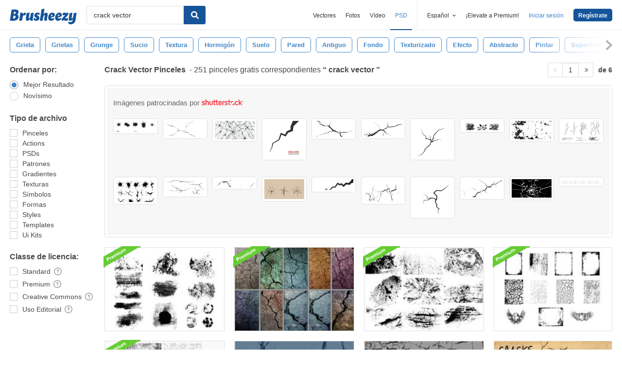

--- FILE ---
content_type: text/html; charset=utf-8
request_url: https://es.brusheezy.com/libre/crack-vector
body_size: 43892
content:
<!DOCTYPE html>
<!--[if lt IE 7]>      <html lang="es" xmlns:fb="http://developers.facebook.com/schema/" xmlns:og="http://opengraphprotocol.org/schema/" class="no-js lt-ie9 lt-ie8 lt-ie7"> <![endif]-->
<!--[if IE 7]>         <html lang="es" xmlns:fb="http://developers.facebook.com/schema/" xmlns:og="http://opengraphprotocol.org/schema/" class="no-js lt-ie9 lt-ie8"> <![endif]-->
<!--[if IE 8]>         <html lang="es" xmlns:fb="http://developers.facebook.com/schema/" xmlns:og="http://opengraphprotocol.org/schema/" class="no-js lt-ie9"> <![endif]-->
<!--[if IE 9]>         <html lang="es" xmlns:fb="http://developers.facebook.com/schema/" xmlns:og="http://opengraphprotocol.org/schema/" class="no-js ie9"> <![endif]-->
<!--[if gt IE 9]><!--> <html lang="es" xmlns:fb="http://developers.facebook.com/schema/" xmlns:og="http://opengraphprotocol.org/schema/" class="no-js"> <!--<![endif]-->
  <head>
	  <script type="text/javascript">window.country_code = "US";window.remote_ip_address = '52.14.247.55'</script>
              <!-- skipping hreflang -->

    
    <link rel="dns-prefetch" href="//static.brusheezy.com">
    <meta charset="utf-8">
    <meta http-equiv="X-UA-Compatible" content="IE=edge,chrome=1">
<script>window.NREUM||(NREUM={});NREUM.info={"beacon":"bam.nr-data.net","errorBeacon":"bam.nr-data.net","licenseKey":"NRJS-e38a0a5d9f3d7a161d2","applicationID":"682498450","transactionName":"J1kMFkBaWF9cREoRVwVEAQpXRhtAUVkS","queueTime":0,"applicationTime":358,"agent":""}</script>
<script>(window.NREUM||(NREUM={})).init={ajax:{deny_list:["bam.nr-data.net"]},feature_flags:["soft_nav"]};(window.NREUM||(NREUM={})).loader_config={licenseKey:"NRJS-e38a0a5d9f3d7a161d2",applicationID:"682498450",browserID:"682498528"};;/*! For license information please see nr-loader-rum-1.306.0.min.js.LICENSE.txt */
(()=>{var e,t,r={122:(e,t,r)=>{"use strict";r.d(t,{a:()=>i});var n=r(944);function i(e,t){try{if(!e||"object"!=typeof e)return(0,n.R)(3);if(!t||"object"!=typeof t)return(0,n.R)(4);const r=Object.create(Object.getPrototypeOf(t),Object.getOwnPropertyDescriptors(t)),a=0===Object.keys(r).length?e:r;for(let o in a)if(void 0!==e[o])try{if(null===e[o]){r[o]=null;continue}Array.isArray(e[o])&&Array.isArray(t[o])?r[o]=Array.from(new Set([...e[o],...t[o]])):"object"==typeof e[o]&&"object"==typeof t[o]?r[o]=i(e[o],t[o]):r[o]=e[o]}catch(e){r[o]||(0,n.R)(1,e)}return r}catch(e){(0,n.R)(2,e)}}},154:(e,t,r)=>{"use strict";r.d(t,{OF:()=>c,RI:()=>i,WN:()=>u,bv:()=>a,eN:()=>l,gm:()=>o,mw:()=>s,sb:()=>d});var n=r(863);const i="undefined"!=typeof window&&!!window.document,a="undefined"!=typeof WorkerGlobalScope&&("undefined"!=typeof self&&self instanceof WorkerGlobalScope&&self.navigator instanceof WorkerNavigator||"undefined"!=typeof globalThis&&globalThis instanceof WorkerGlobalScope&&globalThis.navigator instanceof WorkerNavigator),o=i?window:"undefined"!=typeof WorkerGlobalScope&&("undefined"!=typeof self&&self instanceof WorkerGlobalScope&&self||"undefined"!=typeof globalThis&&globalThis instanceof WorkerGlobalScope&&globalThis),s=Boolean("hidden"===o?.document?.visibilityState),c=/iPad|iPhone|iPod/.test(o.navigator?.userAgent),d=c&&"undefined"==typeof SharedWorker,u=((()=>{const e=o.navigator?.userAgent?.match(/Firefox[/\s](\d+\.\d+)/);Array.isArray(e)&&e.length>=2&&e[1]})(),Date.now()-(0,n.t)()),l=()=>"undefined"!=typeof PerformanceNavigationTiming&&o?.performance?.getEntriesByType("navigation")?.[0]?.responseStart},163:(e,t,r)=>{"use strict";r.d(t,{j:()=>E});var n=r(384),i=r(741);var a=r(555);r(860).K7.genericEvents;const o="experimental.resources",s="register",c=e=>{if(!e||"string"!=typeof e)return!1;try{document.createDocumentFragment().querySelector(e)}catch{return!1}return!0};var d=r(614),u=r(944),l=r(122);const f="[data-nr-mask]",g=e=>(0,l.a)(e,(()=>{const e={feature_flags:[],experimental:{allow_registered_children:!1,resources:!1},mask_selector:"*",block_selector:"[data-nr-block]",mask_input_options:{color:!1,date:!1,"datetime-local":!1,email:!1,month:!1,number:!1,range:!1,search:!1,tel:!1,text:!1,time:!1,url:!1,week:!1,textarea:!1,select:!1,password:!0}};return{ajax:{deny_list:void 0,block_internal:!0,enabled:!0,autoStart:!0},api:{get allow_registered_children(){return e.feature_flags.includes(s)||e.experimental.allow_registered_children},set allow_registered_children(t){e.experimental.allow_registered_children=t},duplicate_registered_data:!1},browser_consent_mode:{enabled:!1},distributed_tracing:{enabled:void 0,exclude_newrelic_header:void 0,cors_use_newrelic_header:void 0,cors_use_tracecontext_headers:void 0,allowed_origins:void 0},get feature_flags(){return e.feature_flags},set feature_flags(t){e.feature_flags=t},generic_events:{enabled:!0,autoStart:!0},harvest:{interval:30},jserrors:{enabled:!0,autoStart:!0},logging:{enabled:!0,autoStart:!0},metrics:{enabled:!0,autoStart:!0},obfuscate:void 0,page_action:{enabled:!0},page_view_event:{enabled:!0,autoStart:!0},page_view_timing:{enabled:!0,autoStart:!0},performance:{capture_marks:!1,capture_measures:!1,capture_detail:!0,resources:{get enabled(){return e.feature_flags.includes(o)||e.experimental.resources},set enabled(t){e.experimental.resources=t},asset_types:[],first_party_domains:[],ignore_newrelic:!0}},privacy:{cookies_enabled:!0},proxy:{assets:void 0,beacon:void 0},session:{expiresMs:d.wk,inactiveMs:d.BB},session_replay:{autoStart:!0,enabled:!1,preload:!1,sampling_rate:10,error_sampling_rate:100,collect_fonts:!1,inline_images:!1,fix_stylesheets:!0,mask_all_inputs:!0,get mask_text_selector(){return e.mask_selector},set mask_text_selector(t){c(t)?e.mask_selector="".concat(t,",").concat(f):""===t||null===t?e.mask_selector=f:(0,u.R)(5,t)},get block_class(){return"nr-block"},get ignore_class(){return"nr-ignore"},get mask_text_class(){return"nr-mask"},get block_selector(){return e.block_selector},set block_selector(t){c(t)?e.block_selector+=",".concat(t):""!==t&&(0,u.R)(6,t)},get mask_input_options(){return e.mask_input_options},set mask_input_options(t){t&&"object"==typeof t?e.mask_input_options={...t,password:!0}:(0,u.R)(7,t)}},session_trace:{enabled:!0,autoStart:!0},soft_navigations:{enabled:!0,autoStart:!0},spa:{enabled:!0,autoStart:!0},ssl:void 0,user_actions:{enabled:!0,elementAttributes:["id","className","tagName","type"]}}})());var p=r(154),m=r(324);let h=0;const v={buildEnv:m.F3,distMethod:m.Xs,version:m.xv,originTime:p.WN},b={consented:!1},y={appMetadata:{},get consented(){return this.session?.state?.consent||b.consented},set consented(e){b.consented=e},customTransaction:void 0,denyList:void 0,disabled:!1,harvester:void 0,isolatedBacklog:!1,isRecording:!1,loaderType:void 0,maxBytes:3e4,obfuscator:void 0,onerror:void 0,ptid:void 0,releaseIds:{},session:void 0,timeKeeper:void 0,registeredEntities:[],jsAttributesMetadata:{bytes:0},get harvestCount(){return++h}},_=e=>{const t=(0,l.a)(e,y),r=Object.keys(v).reduce((e,t)=>(e[t]={value:v[t],writable:!1,configurable:!0,enumerable:!0},e),{});return Object.defineProperties(t,r)};var w=r(701);const x=e=>{const t=e.startsWith("http");e+="/",r.p=t?e:"https://"+e};var S=r(836),k=r(241);const R={accountID:void 0,trustKey:void 0,agentID:void 0,licenseKey:void 0,applicationID:void 0,xpid:void 0},A=e=>(0,l.a)(e,R),T=new Set;function E(e,t={},r,o){let{init:s,info:c,loader_config:d,runtime:u={},exposed:l=!0}=t;if(!c){const e=(0,n.pV)();s=e.init,c=e.info,d=e.loader_config}e.init=g(s||{}),e.loader_config=A(d||{}),c.jsAttributes??={},p.bv&&(c.jsAttributes.isWorker=!0),e.info=(0,a.D)(c);const f=e.init,m=[c.beacon,c.errorBeacon];T.has(e.agentIdentifier)||(f.proxy.assets&&(x(f.proxy.assets),m.push(f.proxy.assets)),f.proxy.beacon&&m.push(f.proxy.beacon),e.beacons=[...m],function(e){const t=(0,n.pV)();Object.getOwnPropertyNames(i.W.prototype).forEach(r=>{const n=i.W.prototype[r];if("function"!=typeof n||"constructor"===n)return;let a=t[r];e[r]&&!1!==e.exposed&&"micro-agent"!==e.runtime?.loaderType&&(t[r]=(...t)=>{const n=e[r](...t);return a?a(...t):n})})}(e),(0,n.US)("activatedFeatures",w.B),e.runSoftNavOverSpa&&=!0===f.soft_navigations.enabled&&f.feature_flags.includes("soft_nav")),u.denyList=[...f.ajax.deny_list||[],...f.ajax.block_internal?m:[]],u.ptid=e.agentIdentifier,u.loaderType=r,e.runtime=_(u),T.has(e.agentIdentifier)||(e.ee=S.ee.get(e.agentIdentifier),e.exposed=l,(0,k.W)({agentIdentifier:e.agentIdentifier,drained:!!w.B?.[e.agentIdentifier],type:"lifecycle",name:"initialize",feature:void 0,data:e.config})),T.add(e.agentIdentifier)}},234:(e,t,r)=>{"use strict";r.d(t,{W:()=>a});var n=r(836),i=r(687);class a{constructor(e,t){this.agentIdentifier=e,this.ee=n.ee.get(e),this.featureName=t,this.blocked=!1}deregisterDrain(){(0,i.x3)(this.agentIdentifier,this.featureName)}}},241:(e,t,r)=>{"use strict";r.d(t,{W:()=>a});var n=r(154);const i="newrelic";function a(e={}){try{n.gm.dispatchEvent(new CustomEvent(i,{detail:e}))}catch(e){}}},261:(e,t,r)=>{"use strict";r.d(t,{$9:()=>d,BL:()=>s,CH:()=>g,Dl:()=>_,Fw:()=>y,PA:()=>h,Pl:()=>n,Pv:()=>k,Tb:()=>l,U2:()=>a,V1:()=>S,Wb:()=>x,bt:()=>b,cD:()=>v,d3:()=>w,dT:()=>c,eY:()=>p,fF:()=>f,hG:()=>i,k6:()=>o,nb:()=>m,o5:()=>u});const n="api-",i="addPageAction",a="addToTrace",o="addRelease",s="finished",c="interaction",d="log",u="noticeError",l="pauseReplay",f="recordCustomEvent",g="recordReplay",p="register",m="setApplicationVersion",h="setCurrentRouteName",v="setCustomAttribute",b="setErrorHandler",y="setPageViewName",_="setUserId",w="start",x="wrapLogger",S="measure",k="consent"},289:(e,t,r)=>{"use strict";r.d(t,{GG:()=>o,Qr:()=>c,sB:()=>s});var n=r(878),i=r(389);function a(){return"undefined"==typeof document||"complete"===document.readyState}function o(e,t){if(a())return e();const r=(0,i.J)(e),o=setInterval(()=>{a()&&(clearInterval(o),r())},500);(0,n.sp)("load",r,t)}function s(e){if(a())return e();(0,n.DD)("DOMContentLoaded",e)}function c(e){if(a())return e();(0,n.sp)("popstate",e)}},324:(e,t,r)=>{"use strict";r.d(t,{F3:()=>i,Xs:()=>a,xv:()=>n});const n="1.306.0",i="PROD",a="CDN"},374:(e,t,r)=>{r.nc=(()=>{try{return document?.currentScript?.nonce}catch(e){}return""})()},384:(e,t,r)=>{"use strict";r.d(t,{NT:()=>o,US:()=>u,Zm:()=>s,bQ:()=>d,dV:()=>c,pV:()=>l});var n=r(154),i=r(863),a=r(910);const o={beacon:"bam.nr-data.net",errorBeacon:"bam.nr-data.net"};function s(){return n.gm.NREUM||(n.gm.NREUM={}),void 0===n.gm.newrelic&&(n.gm.newrelic=n.gm.NREUM),n.gm.NREUM}function c(){let e=s();return e.o||(e.o={ST:n.gm.setTimeout,SI:n.gm.setImmediate||n.gm.setInterval,CT:n.gm.clearTimeout,XHR:n.gm.XMLHttpRequest,REQ:n.gm.Request,EV:n.gm.Event,PR:n.gm.Promise,MO:n.gm.MutationObserver,FETCH:n.gm.fetch,WS:n.gm.WebSocket},(0,a.i)(...Object.values(e.o))),e}function d(e,t){let r=s();r.initializedAgents??={},t.initializedAt={ms:(0,i.t)(),date:new Date},r.initializedAgents[e]=t}function u(e,t){s()[e]=t}function l(){return function(){let e=s();const t=e.info||{};e.info={beacon:o.beacon,errorBeacon:o.errorBeacon,...t}}(),function(){let e=s();const t=e.init||{};e.init={...t}}(),c(),function(){let e=s();const t=e.loader_config||{};e.loader_config={...t}}(),s()}},389:(e,t,r)=>{"use strict";function n(e,t=500,r={}){const n=r?.leading||!1;let i;return(...r)=>{n&&void 0===i&&(e.apply(this,r),i=setTimeout(()=>{i=clearTimeout(i)},t)),n||(clearTimeout(i),i=setTimeout(()=>{e.apply(this,r)},t))}}function i(e){let t=!1;return(...r)=>{t||(t=!0,e.apply(this,r))}}r.d(t,{J:()=>i,s:()=>n})},555:(e,t,r)=>{"use strict";r.d(t,{D:()=>s,f:()=>o});var n=r(384),i=r(122);const a={beacon:n.NT.beacon,errorBeacon:n.NT.errorBeacon,licenseKey:void 0,applicationID:void 0,sa:void 0,queueTime:void 0,applicationTime:void 0,ttGuid:void 0,user:void 0,account:void 0,product:void 0,extra:void 0,jsAttributes:{},userAttributes:void 0,atts:void 0,transactionName:void 0,tNamePlain:void 0};function o(e){try{return!!e.licenseKey&&!!e.errorBeacon&&!!e.applicationID}catch(e){return!1}}const s=e=>(0,i.a)(e,a)},566:(e,t,r)=>{"use strict";r.d(t,{LA:()=>s,bz:()=>o});var n=r(154);const i="xxxxxxxx-xxxx-4xxx-yxxx-xxxxxxxxxxxx";function a(e,t){return e?15&e[t]:16*Math.random()|0}function o(){const e=n.gm?.crypto||n.gm?.msCrypto;let t,r=0;return e&&e.getRandomValues&&(t=e.getRandomValues(new Uint8Array(30))),i.split("").map(e=>"x"===e?a(t,r++).toString(16):"y"===e?(3&a()|8).toString(16):e).join("")}function s(e){const t=n.gm?.crypto||n.gm?.msCrypto;let r,i=0;t&&t.getRandomValues&&(r=t.getRandomValues(new Uint8Array(e)));const o=[];for(var s=0;s<e;s++)o.push(a(r,i++).toString(16));return o.join("")}},606:(e,t,r)=>{"use strict";r.d(t,{i:()=>a});var n=r(908);a.on=o;var i=a.handlers={};function a(e,t,r,a){o(a||n.d,i,e,t,r)}function o(e,t,r,i,a){a||(a="feature"),e||(e=n.d);var o=t[a]=t[a]||{};(o[r]=o[r]||[]).push([e,i])}},607:(e,t,r)=>{"use strict";r.d(t,{W:()=>n});const n=(0,r(566).bz)()},614:(e,t,r)=>{"use strict";r.d(t,{BB:()=>o,H3:()=>n,g:()=>d,iL:()=>c,tS:()=>s,uh:()=>i,wk:()=>a});const n="NRBA",i="SESSION",a=144e5,o=18e5,s={STARTED:"session-started",PAUSE:"session-pause",RESET:"session-reset",RESUME:"session-resume",UPDATE:"session-update"},c={SAME_TAB:"same-tab",CROSS_TAB:"cross-tab"},d={OFF:0,FULL:1,ERROR:2}},630:(e,t,r)=>{"use strict";r.d(t,{T:()=>n});const n=r(860).K7.pageViewEvent},646:(e,t,r)=>{"use strict";r.d(t,{y:()=>n});class n{constructor(e){this.contextId=e}}},687:(e,t,r)=>{"use strict";r.d(t,{Ak:()=>d,Ze:()=>f,x3:()=>u});var n=r(241),i=r(836),a=r(606),o=r(860),s=r(646);const c={};function d(e,t){const r={staged:!1,priority:o.P3[t]||0};l(e),c[e].get(t)||c[e].set(t,r)}function u(e,t){e&&c[e]&&(c[e].get(t)&&c[e].delete(t),p(e,t,!1),c[e].size&&g(e))}function l(e){if(!e)throw new Error("agentIdentifier required");c[e]||(c[e]=new Map)}function f(e="",t="feature",r=!1){if(l(e),!e||!c[e].get(t)||r)return p(e,t);c[e].get(t).staged=!0,g(e)}function g(e){const t=Array.from(c[e]);t.every(([e,t])=>t.staged)&&(t.sort((e,t)=>e[1].priority-t[1].priority),t.forEach(([t])=>{c[e].delete(t),p(e,t)}))}function p(e,t,r=!0){const o=e?i.ee.get(e):i.ee,c=a.i.handlers;if(!o.aborted&&o.backlog&&c){if((0,n.W)({agentIdentifier:e,type:"lifecycle",name:"drain",feature:t}),r){const e=o.backlog[t],r=c[t];if(r){for(let t=0;e&&t<e.length;++t)m(e[t],r);Object.entries(r).forEach(([e,t])=>{Object.values(t||{}).forEach(t=>{t[0]?.on&&t[0]?.context()instanceof s.y&&t[0].on(e,t[1])})})}}o.isolatedBacklog||delete c[t],o.backlog[t]=null,o.emit("drain-"+t,[])}}function m(e,t){var r=e[1];Object.values(t[r]||{}).forEach(t=>{var r=e[0];if(t[0]===r){var n=t[1],i=e[3],a=e[2];n.apply(i,a)}})}},699:(e,t,r)=>{"use strict";r.d(t,{It:()=>a,KC:()=>s,No:()=>i,qh:()=>o});var n=r(860);const i=16e3,a=1e6,o="SESSION_ERROR",s={[n.K7.logging]:!0,[n.K7.genericEvents]:!1,[n.K7.jserrors]:!1,[n.K7.ajax]:!1}},701:(e,t,r)=>{"use strict";r.d(t,{B:()=>a,t:()=>o});var n=r(241);const i=new Set,a={};function o(e,t){const r=t.agentIdentifier;a[r]??={},e&&"object"==typeof e&&(i.has(r)||(t.ee.emit("rumresp",[e]),a[r]=e,i.add(r),(0,n.W)({agentIdentifier:r,loaded:!0,drained:!0,type:"lifecycle",name:"load",feature:void 0,data:e})))}},741:(e,t,r)=>{"use strict";r.d(t,{W:()=>a});var n=r(944),i=r(261);class a{#e(e,...t){if(this[e]!==a.prototype[e])return this[e](...t);(0,n.R)(35,e)}addPageAction(e,t){return this.#e(i.hG,e,t)}register(e){return this.#e(i.eY,e)}recordCustomEvent(e,t){return this.#e(i.fF,e,t)}setPageViewName(e,t){return this.#e(i.Fw,e,t)}setCustomAttribute(e,t,r){return this.#e(i.cD,e,t,r)}noticeError(e,t){return this.#e(i.o5,e,t)}setUserId(e){return this.#e(i.Dl,e)}setApplicationVersion(e){return this.#e(i.nb,e)}setErrorHandler(e){return this.#e(i.bt,e)}addRelease(e,t){return this.#e(i.k6,e,t)}log(e,t){return this.#e(i.$9,e,t)}start(){return this.#e(i.d3)}finished(e){return this.#e(i.BL,e)}recordReplay(){return this.#e(i.CH)}pauseReplay(){return this.#e(i.Tb)}addToTrace(e){return this.#e(i.U2,e)}setCurrentRouteName(e){return this.#e(i.PA,e)}interaction(e){return this.#e(i.dT,e)}wrapLogger(e,t,r){return this.#e(i.Wb,e,t,r)}measure(e,t){return this.#e(i.V1,e,t)}consent(e){return this.#e(i.Pv,e)}}},782:(e,t,r)=>{"use strict";r.d(t,{T:()=>n});const n=r(860).K7.pageViewTiming},836:(e,t,r)=>{"use strict";r.d(t,{P:()=>s,ee:()=>c});var n=r(384),i=r(990),a=r(646),o=r(607);const s="nr@context:".concat(o.W),c=function e(t,r){var n={},o={},u={},l=!1;try{l=16===r.length&&d.initializedAgents?.[r]?.runtime.isolatedBacklog}catch(e){}var f={on:p,addEventListener:p,removeEventListener:function(e,t){var r=n[e];if(!r)return;for(var i=0;i<r.length;i++)r[i]===t&&r.splice(i,1)},emit:function(e,r,n,i,a){!1!==a&&(a=!0);if(c.aborted&&!i)return;t&&a&&t.emit(e,r,n);var s=g(n);m(e).forEach(e=>{e.apply(s,r)});var d=v()[o[e]];d&&d.push([f,e,r,s]);return s},get:h,listeners:m,context:g,buffer:function(e,t){const r=v();if(t=t||"feature",f.aborted)return;Object.entries(e||{}).forEach(([e,n])=>{o[n]=t,t in r||(r[t]=[])})},abort:function(){f._aborted=!0,Object.keys(f.backlog).forEach(e=>{delete f.backlog[e]})},isBuffering:function(e){return!!v()[o[e]]},debugId:r,backlog:l?{}:t&&"object"==typeof t.backlog?t.backlog:{},isolatedBacklog:l};return Object.defineProperty(f,"aborted",{get:()=>{let e=f._aborted||!1;return e||(t&&(e=t.aborted),e)}}),f;function g(e){return e&&e instanceof a.y?e:e?(0,i.I)(e,s,()=>new a.y(s)):new a.y(s)}function p(e,t){n[e]=m(e).concat(t)}function m(e){return n[e]||[]}function h(t){return u[t]=u[t]||e(f,t)}function v(){return f.backlog}}(void 0,"globalEE"),d=(0,n.Zm)();d.ee||(d.ee=c)},843:(e,t,r)=>{"use strict";r.d(t,{G:()=>a,u:()=>i});var n=r(878);function i(e,t=!1,r,i){(0,n.DD)("visibilitychange",function(){if(t)return void("hidden"===document.visibilityState&&e());e(document.visibilityState)},r,i)}function a(e,t,r){(0,n.sp)("pagehide",e,t,r)}},860:(e,t,r)=>{"use strict";r.d(t,{$J:()=>u,K7:()=>c,P3:()=>d,XX:()=>i,Yy:()=>s,df:()=>a,qY:()=>n,v4:()=>o});const n="events",i="jserrors",a="browser/blobs",o="rum",s="browser/logs",c={ajax:"ajax",genericEvents:"generic_events",jserrors:i,logging:"logging",metrics:"metrics",pageAction:"page_action",pageViewEvent:"page_view_event",pageViewTiming:"page_view_timing",sessionReplay:"session_replay",sessionTrace:"session_trace",softNav:"soft_navigations",spa:"spa"},d={[c.pageViewEvent]:1,[c.pageViewTiming]:2,[c.metrics]:3,[c.jserrors]:4,[c.spa]:5,[c.ajax]:6,[c.sessionTrace]:7,[c.softNav]:8,[c.sessionReplay]:9,[c.logging]:10,[c.genericEvents]:11},u={[c.pageViewEvent]:o,[c.pageViewTiming]:n,[c.ajax]:n,[c.spa]:n,[c.softNav]:n,[c.metrics]:i,[c.jserrors]:i,[c.sessionTrace]:a,[c.sessionReplay]:a,[c.logging]:s,[c.genericEvents]:"ins"}},863:(e,t,r)=>{"use strict";function n(){return Math.floor(performance.now())}r.d(t,{t:()=>n})},878:(e,t,r)=>{"use strict";function n(e,t){return{capture:e,passive:!1,signal:t}}function i(e,t,r=!1,i){window.addEventListener(e,t,n(r,i))}function a(e,t,r=!1,i){document.addEventListener(e,t,n(r,i))}r.d(t,{DD:()=>a,jT:()=>n,sp:()=>i})},908:(e,t,r)=>{"use strict";r.d(t,{d:()=>n,p:()=>i});var n=r(836).ee.get("handle");function i(e,t,r,i,a){a?(a.buffer([e],i),a.emit(e,t,r)):(n.buffer([e],i),n.emit(e,t,r))}},910:(e,t,r)=>{"use strict";r.d(t,{i:()=>a});var n=r(944);const i=new Map;function a(...e){return e.every(e=>{if(i.has(e))return i.get(e);const t="function"==typeof e?e.toString():"",r=t.includes("[native code]"),a=t.includes("nrWrapper");return r||a||(0,n.R)(64,e?.name||t),i.set(e,r),r})}},944:(e,t,r)=>{"use strict";r.d(t,{R:()=>i});var n=r(241);function i(e,t){"function"==typeof console.debug&&(console.debug("New Relic Warning: https://github.com/newrelic/newrelic-browser-agent/blob/main/docs/warning-codes.md#".concat(e),t),(0,n.W)({agentIdentifier:null,drained:null,type:"data",name:"warn",feature:"warn",data:{code:e,secondary:t}}))}},969:(e,t,r)=>{"use strict";r.d(t,{TZ:()=>n,XG:()=>s,rs:()=>i,xV:()=>o,z_:()=>a});const n=r(860).K7.metrics,i="sm",a="cm",o="storeSupportabilityMetrics",s="storeEventMetrics"},990:(e,t,r)=>{"use strict";r.d(t,{I:()=>i});var n=Object.prototype.hasOwnProperty;function i(e,t,r){if(n.call(e,t))return e[t];var i=r();if(Object.defineProperty&&Object.keys)try{return Object.defineProperty(e,t,{value:i,writable:!0,enumerable:!1}),i}catch(e){}return e[t]=i,i}}},n={};function i(e){var t=n[e];if(void 0!==t)return t.exports;var a=n[e]={exports:{}};return r[e](a,a.exports,i),a.exports}i.m=r,i.d=(e,t)=>{for(var r in t)i.o(t,r)&&!i.o(e,r)&&Object.defineProperty(e,r,{enumerable:!0,get:t[r]})},i.f={},i.e=e=>Promise.all(Object.keys(i.f).reduce((t,r)=>(i.f[r](e,t),t),[])),i.u=e=>"nr-rum-1.306.0.min.js",i.o=(e,t)=>Object.prototype.hasOwnProperty.call(e,t),e={},t="NRBA-1.306.0.PROD:",i.l=(r,n,a,o)=>{if(e[r])e[r].push(n);else{var s,c;if(void 0!==a)for(var d=document.getElementsByTagName("script"),u=0;u<d.length;u++){var l=d[u];if(l.getAttribute("src")==r||l.getAttribute("data-webpack")==t+a){s=l;break}}if(!s){c=!0;var f={296:"sha512-XHJAyYwsxAD4jnOFenBf2aq49/pv28jKOJKs7YGQhagYYI2Zk8nHflZPdd7WiilkmEkgIZQEFX4f1AJMoyzKwA=="};(s=document.createElement("script")).charset="utf-8",i.nc&&s.setAttribute("nonce",i.nc),s.setAttribute("data-webpack",t+a),s.src=r,0!==s.src.indexOf(window.location.origin+"/")&&(s.crossOrigin="anonymous"),f[o]&&(s.integrity=f[o])}e[r]=[n];var g=(t,n)=>{s.onerror=s.onload=null,clearTimeout(p);var i=e[r];if(delete e[r],s.parentNode&&s.parentNode.removeChild(s),i&&i.forEach(e=>e(n)),t)return t(n)},p=setTimeout(g.bind(null,void 0,{type:"timeout",target:s}),12e4);s.onerror=g.bind(null,s.onerror),s.onload=g.bind(null,s.onload),c&&document.head.appendChild(s)}},i.r=e=>{"undefined"!=typeof Symbol&&Symbol.toStringTag&&Object.defineProperty(e,Symbol.toStringTag,{value:"Module"}),Object.defineProperty(e,"__esModule",{value:!0})},i.p="https://js-agent.newrelic.com/",(()=>{var e={374:0,840:0};i.f.j=(t,r)=>{var n=i.o(e,t)?e[t]:void 0;if(0!==n)if(n)r.push(n[2]);else{var a=new Promise((r,i)=>n=e[t]=[r,i]);r.push(n[2]=a);var o=i.p+i.u(t),s=new Error;i.l(o,r=>{if(i.o(e,t)&&(0!==(n=e[t])&&(e[t]=void 0),n)){var a=r&&("load"===r.type?"missing":r.type),o=r&&r.target&&r.target.src;s.message="Loading chunk "+t+" failed: ("+a+": "+o+")",s.name="ChunkLoadError",s.type=a,s.request=o,n[1](s)}},"chunk-"+t,t)}};var t=(t,r)=>{var n,a,[o,s,c]=r,d=0;if(o.some(t=>0!==e[t])){for(n in s)i.o(s,n)&&(i.m[n]=s[n]);if(c)c(i)}for(t&&t(r);d<o.length;d++)a=o[d],i.o(e,a)&&e[a]&&e[a][0](),e[a]=0},r=self["webpackChunk:NRBA-1.306.0.PROD"]=self["webpackChunk:NRBA-1.306.0.PROD"]||[];r.forEach(t.bind(null,0)),r.push=t.bind(null,r.push.bind(r))})(),(()=>{"use strict";i(374);var e=i(566),t=i(741);class r extends t.W{agentIdentifier=(0,e.LA)(16)}var n=i(860);const a=Object.values(n.K7);var o=i(163);var s=i(908),c=i(863),d=i(261),u=i(241),l=i(944),f=i(701),g=i(969);function p(e,t,i,a){const o=a||i;!o||o[e]&&o[e]!==r.prototype[e]||(o[e]=function(){(0,s.p)(g.xV,["API/"+e+"/called"],void 0,n.K7.metrics,i.ee),(0,u.W)({agentIdentifier:i.agentIdentifier,drained:!!f.B?.[i.agentIdentifier],type:"data",name:"api",feature:d.Pl+e,data:{}});try{return t.apply(this,arguments)}catch(e){(0,l.R)(23,e)}})}function m(e,t,r,n,i){const a=e.info;null===r?delete a.jsAttributes[t]:a.jsAttributes[t]=r,(i||null===r)&&(0,s.p)(d.Pl+n,[(0,c.t)(),t,r],void 0,"session",e.ee)}var h=i(687),v=i(234),b=i(289),y=i(154),_=i(384);const w=e=>y.RI&&!0===e?.privacy.cookies_enabled;function x(e){return!!(0,_.dV)().o.MO&&w(e)&&!0===e?.session_trace.enabled}var S=i(389),k=i(699);class R extends v.W{constructor(e,t){super(e.agentIdentifier,t),this.agentRef=e,this.abortHandler=void 0,this.featAggregate=void 0,this.loadedSuccessfully=void 0,this.onAggregateImported=new Promise(e=>{this.loadedSuccessfully=e}),this.deferred=Promise.resolve(),!1===e.init[this.featureName].autoStart?this.deferred=new Promise((t,r)=>{this.ee.on("manual-start-all",(0,S.J)(()=>{(0,h.Ak)(e.agentIdentifier,this.featureName),t()}))}):(0,h.Ak)(e.agentIdentifier,t)}importAggregator(e,t,r={}){if(this.featAggregate)return;const n=async()=>{let n;await this.deferred;try{if(w(e.init)){const{setupAgentSession:t}=await i.e(296).then(i.bind(i,305));n=t(e)}}catch(e){(0,l.R)(20,e),this.ee.emit("internal-error",[e]),(0,s.p)(k.qh,[e],void 0,this.featureName,this.ee)}try{if(!this.#t(this.featureName,n,e.init))return(0,h.Ze)(this.agentIdentifier,this.featureName),void this.loadedSuccessfully(!1);const{Aggregate:i}=await t();this.featAggregate=new i(e,r),e.runtime.harvester.initializedAggregates.push(this.featAggregate),this.loadedSuccessfully(!0)}catch(e){(0,l.R)(34,e),this.abortHandler?.(),(0,h.Ze)(this.agentIdentifier,this.featureName,!0),this.loadedSuccessfully(!1),this.ee&&this.ee.abort()}};y.RI?(0,b.GG)(()=>n(),!0):n()}#t(e,t,r){if(this.blocked)return!1;switch(e){case n.K7.sessionReplay:return x(r)&&!!t;case n.K7.sessionTrace:return!!t;default:return!0}}}var A=i(630),T=i(614);class E extends R{static featureName=A.T;constructor(e){var t;super(e,A.T),this.setupInspectionEvents(e.agentIdentifier),t=e,p(d.Fw,function(e,r){"string"==typeof e&&("/"!==e.charAt(0)&&(e="/"+e),t.runtime.customTransaction=(r||"http://custom.transaction")+e,(0,s.p)(d.Pl+d.Fw,[(0,c.t)()],void 0,void 0,t.ee))},t),this.importAggregator(e,()=>i.e(296).then(i.bind(i,943)))}setupInspectionEvents(e){const t=(t,r)=>{t&&(0,u.W)({agentIdentifier:e,timeStamp:t.timeStamp,loaded:"complete"===t.target.readyState,type:"window",name:r,data:t.target.location+""})};(0,b.sB)(e=>{t(e,"DOMContentLoaded")}),(0,b.GG)(e=>{t(e,"load")}),(0,b.Qr)(e=>{t(e,"navigate")}),this.ee.on(T.tS.UPDATE,(t,r)=>{(0,u.W)({agentIdentifier:e,type:"lifecycle",name:"session",data:r})})}}var N=i(843),I=i(782);class j extends R{static featureName=I.T;constructor(e){super(e,I.T),y.RI&&((0,N.u)(()=>(0,s.p)("docHidden",[(0,c.t)()],void 0,I.T,this.ee),!0),(0,N.G)(()=>(0,s.p)("winPagehide",[(0,c.t)()],void 0,I.T,this.ee)),this.importAggregator(e,()=>i.e(296).then(i.bind(i,117))))}}class P extends R{static featureName=g.TZ;constructor(e){super(e,g.TZ),y.RI&&document.addEventListener("securitypolicyviolation",e=>{(0,s.p)(g.xV,["Generic/CSPViolation/Detected"],void 0,this.featureName,this.ee)}),this.importAggregator(e,()=>i.e(296).then(i.bind(i,623)))}}new class extends r{constructor(e){var t;(super(),y.gm)?(this.features={},(0,_.bQ)(this.agentIdentifier,this),this.desiredFeatures=new Set(e.features||[]),this.desiredFeatures.add(E),this.runSoftNavOverSpa=[...this.desiredFeatures].some(e=>e.featureName===n.K7.softNav),(0,o.j)(this,e,e.loaderType||"agent"),t=this,p(d.cD,function(e,r,n=!1){if("string"==typeof e){if(["string","number","boolean"].includes(typeof r)||null===r)return m(t,e,r,d.cD,n);(0,l.R)(40,typeof r)}else(0,l.R)(39,typeof e)},t),function(e){p(d.Dl,function(t){if("string"==typeof t||null===t)return m(e,"enduser.id",t,d.Dl,!0);(0,l.R)(41,typeof t)},e)}(this),function(e){p(d.nb,function(t){if("string"==typeof t||null===t)return m(e,"application.version",t,d.nb,!1);(0,l.R)(42,typeof t)},e)}(this),function(e){p(d.d3,function(){e.ee.emit("manual-start-all")},e)}(this),function(e){p(d.Pv,function(t=!0){if("boolean"==typeof t){if((0,s.p)(d.Pl+d.Pv,[t],void 0,"session",e.ee),e.runtime.consented=t,t){const t=e.features.page_view_event;t.onAggregateImported.then(e=>{const r=t.featAggregate;e&&!r.sentRum&&r.sendRum()})}}else(0,l.R)(65,typeof t)},e)}(this),this.run()):(0,l.R)(21)}get config(){return{info:this.info,init:this.init,loader_config:this.loader_config,runtime:this.runtime}}get api(){return this}run(){try{const e=function(e){const t={};return a.forEach(r=>{t[r]=!!e[r]?.enabled}),t}(this.init),t=[...this.desiredFeatures];t.sort((e,t)=>n.P3[e.featureName]-n.P3[t.featureName]),t.forEach(t=>{if(!e[t.featureName]&&t.featureName!==n.K7.pageViewEvent)return;if(this.runSoftNavOverSpa&&t.featureName===n.K7.spa)return;if(!this.runSoftNavOverSpa&&t.featureName===n.K7.softNav)return;const r=function(e){switch(e){case n.K7.ajax:return[n.K7.jserrors];case n.K7.sessionTrace:return[n.K7.ajax,n.K7.pageViewEvent];case n.K7.sessionReplay:return[n.K7.sessionTrace];case n.K7.pageViewTiming:return[n.K7.pageViewEvent];default:return[]}}(t.featureName).filter(e=>!(e in this.features));r.length>0&&(0,l.R)(36,{targetFeature:t.featureName,missingDependencies:r}),this.features[t.featureName]=new t(this)})}catch(e){(0,l.R)(22,e);for(const e in this.features)this.features[e].abortHandler?.();const t=(0,_.Zm)();delete t.initializedAgents[this.agentIdentifier]?.features,delete this.sharedAggregator;return t.ee.get(this.agentIdentifier).abort(),!1}}}({features:[E,j,P],loaderType:"lite"})})()})();</script>
    <meta name="viewport" content="width=device-width, initial-scale=1.0, minimum-scale=1.0" />
    <title>Crack Vector - (251 Descargas Gratis)</title>
<meta content="Crack vector - We have 238 Crack vector Free Downloads in Ai, EPS, SVG, CDR formats." name="description" />
<meta content="Brusheezy" property="og:site_name" />
<meta content="Crack Vector - (251 Descargas Gratis)" property="og:title" />
<meta content="https://es.brusheezy.com/libre/crack-vector" property="og:url" />
<meta content="es_ES" property="og:locale" />
<meta content="en_US" property="og:locale:alternate" />
<meta content="de_DE" property="og:locale:alternate" />
<meta content="fr_FR" property="og:locale:alternate" />
<meta content="nl_NL" property="og:locale:alternate" />
<meta content="pt_BR" property="og:locale:alternate" />
<meta content="sv_SE" property="og:locale:alternate" />
<meta content="https://static.brusheezy.com/system/resources/previews/000/058/161/original/free-cracks-photoshop-brushes-6.jpg" property="og:image" />
    <link href="/favicon.ico" rel="shortcut icon"></link><link href="/favicon.png" rel="icon" sizes="48x48" type="image/png"></link><link href="/apple-touch-icon-precomposed.png" rel="apple-touch-icon-precomposed"></link>
    <link href="https://maxcdn.bootstrapcdn.com/font-awesome/4.6.3/css/font-awesome.min.css" media="screen" rel="stylesheet" type="text/css" />
    <script src="https://static.brusheezy.com/assets/modernizr.custom.83825-93372fb200ead74f1d44254d993c5440.js" type="text/javascript"></script>
    <link href="https://static.brusheezy.com/assets/application-e6fc89b3e1f8c6290743690971644994.css" media="screen" rel="stylesheet" type="text/css" />
    <link href="https://static.brusheezy.com/assets/print-ac38768f09270df2214d2c500c647adc.css" media="print" rel="stylesheet" type="text/css" />
    <link href="https://feeds.feedburner.com/eezyinc/brusheezy-images" rel="alternate" title="RSS" type="application/rss+xml" />

          <link rel="canonical" href="https://es.brusheezy.com/libre/crack-vector">


    <meta content="authenticity_token" name="csrf-param" />
<meta content="WjgRv5Yf3jAs9xGJ/31uG2XbbHggbjcVkjgOoLArReg=" name="csrf-token" />
    <!-- Begin TextBlock "HTML - Head" -->
<meta name="google-site-verification" content="pfGHD8M12iD8MZoiUsSycicUuSitnj2scI2cB_MvoYw" />
<meta name="tinfoil-site-verification" content="6d4a376b35cc11699dd86a787c7b5ae10b5c70f0" />
<meta name="msvalidate.01" content="9E7A3F56C01FB9B69FCDD1FBD287CAE4" />
<meta name="p:domain_verify" content="e95f03b955f8191de30e476f8527821e"/>
<meta property="fb:page_id" content="111431139680" />
<!--<script type="text/javascript" src="http://api.xeezy.com/api.min.js"></script>-->
<script type="text/javascript" src="https://partner.googleadservices.com/gampad/google_service.js">
</script>
<script type="text/javascript">
  GS_googleAddAdSenseService("ca-pub-8467368486217144");
  GS_googleEnableAllServices();
  </script>
<script type="text/javascript">
  GA_googleAddSlot("ca-pub-8467368486217144", "Brusheezy_Bottom_300x250_ROS");
  GA_googleAddSlot("ca-pub-8467368486217144", "Brusheezy_Top_Med_Rectangle");
  GA_googleAddSlot("ca-pub-8467368486217144", "x2background-placement");
  GA_googleAddSlot("ca-pub-8467368486217144", "Top_Leaderboard");
  GA_googleFetchAds();
</script>
<link href="https://plus.google.com/116840303500574370724" rel="publisher" />

<!-- Download Popup Config -->
<script type='text/javascript'>
$(function () {
  if (typeof downloadPopup != 'undefined') {
    downloadPopup.testPercentage = 0.00;
  }
}); 
</script>

<!-- End TextBlock "HTML - Head" -->
      <link href="https://static.brusheezy.com/assets/splittests/new_search_ui-418ee10ba4943587578300e2dfed9bdf.css" media="screen" rel="stylesheet" type="text/css" />

  <script type="text/javascript">
    window.searchScope = 'External';
  </script>
    <link rel="next" href="https://es.brusheezy.com/libre/crack-vector?page=2" />


    <script type="application/ld+json">
      {
        "@context": "http://schema.org",
        "@type": "WebSite",
        "name": "brusheezy",
        "url": "https://www.brusheezy.com"
      }
   </script>

    <script type="application/ld+json">
      {
      "@context": "http://schema.org",
      "@type": "Organization",
      "url": "https://www.brusheezy.com",
      "logo": "https://static.brusheezy.com/assets/structured_data/brusheezy-logo-63a0370ba72197d03d41c8ee2a3fe30d.svg",
      "sameAs": [
        "https://www.facebook.com/brusheezy",
        "https://twitter.com/brusheezy",
        "https://pinterest.com/brusheezy/",
        "https://www.youtube.com/EezyInc",
        "https://instagram.com/eezy/",
        "https://www.snapchat.com/add/eezy",
        "https://google.com/+brusheezy"
      ]
     }
    </script>

    <script src="https://static.brusheezy.com/assets/sp-32e34cb9c56d3cd62718aba7a1338855.js" type="text/javascript"></script>
<script type="text/javascript">
  document.addEventListener('DOMContentLoaded', function() {
    snowplow('newTracker', 'sp', 'a.vecteezy.com', {
      appId: 'brusheezy_production',
      discoverRootDomain: true,
      eventMethod: 'beacon',
      cookieSameSite: 'Lax',
      context: {
        webPage: true,
        performanceTiming: true,
        gaCookies: true,
        geolocation: false
      }
    });
    snowplow('setUserIdFromCookie', 'rollout');
    snowplow('enableActivityTracking', {minimumVisitLength: 10, heartbeatDelay: 10});
    snowplow('enableLinkClickTracking');
    snowplow('trackPageView');
  });
</script>

  </head>

  <body class="proper-sticky-ads   full-width-search fullwidth has-sticky-header redesign-layout searches-show"
        data-site="brusheezy">
    
<link rel="preconnect" href="https://a.pub.network/" crossorigin />
<link rel="preconnect" href="https://b.pub.network/" crossorigin />
<link rel="preconnect" href="https://c.pub.network/" crossorigin />
<link rel="preconnect" href="https://d.pub.network/" crossorigin />
<link rel="preconnect" href="https://c.amazon-adsystem.com" crossorigin />
<link rel="preconnect" href="https://s.amazon-adsystem.com" crossorigin />
<link rel="preconnect" href="https://secure.quantserve.com/" crossorigin />
<link rel="preconnect" href="https://rules.quantcount.com/" crossorigin />
<link rel="preconnect" href="https://pixel.quantserve.com/" crossorigin />
<link rel="preconnect" href="https://btloader.com/" crossorigin />
<link rel="preconnect" href="https://api.btloader.com/" crossorigin />
<link rel="preconnect" href="https://confiant-integrations.global.ssl.fastly.net" crossorigin />
<link rel="stylesheet" href="https://a.pub.network/brusheezy-com/cls.css">
<script data-cfasync="false" type="text/javascript">
  var freestar = freestar || {};
  freestar.queue = freestar.queue || [];
  freestar.config = freestar.config || {};
  freestar.config.enabled_slots = [];
  freestar.initCallback = function () { (freestar.config.enabled_slots.length === 0) ? freestar.initCallbackCalled = false : freestar.newAdSlots(freestar.config.enabled_slots) }
</script>
<script src="https://a.pub.network/brusheezy-com/pubfig.min.js" data-cfasync="false" async></script>
<style>
.fs-sticky-footer {
  background: rgba(247, 247, 247, 0.9) !important;
}
</style>
<!-- Tag ID: brusheezy_1x1_bouncex -->
<div align="center" id="brusheezy_1x1_bouncex">
 <script data-cfasync="false" type="text/javascript">
  freestar.config.enabled_slots.push({ placementName: "brusheezy_1x1_bouncex", slotId: "brusheezy_1x1_bouncex" });
 </script>
</div>


      <script src="https://static.brusheezy.com/assets/partner-service-v3-b8d5668d95732f2d5a895618bbc192d0.js" type="text/javascript"></script>

<script type="text/javascript">
  window.partnerService = new window.PartnerService({
    baseUrl: 'https://p.sa7eer.com',
    site: 'brusheezy',
    contentType: "vector",
    locale: 'es',
    controllerName: 'searches',
    pageviewGuid: 'bb106b07-b41c-40bd-8c59-9bc10e779884',
    sessionGuid: '53e2aaae-5290-4653-8130-bec812da3905',
  });
</script>


    
      

    <div id="fb-root"></div>



      
<header class="ez-site-header ">
  <div class="max-inner is-logged-out">
    <div class='ez-site-header__logo'>
  <a href="https://es.brusheezy.com/" title="Brusheezy"><svg xmlns="http://www.w3.org/2000/svg" id="Layer_1" data-name="Layer 1" viewBox="0 0 248 57.8"><title>brusheezy-logo-color</title><path class="cls-1" d="M32.4,29.6c0,9.9-9.2,15.3-21.1,15.3-3.9,0-11-.6-11.3-.6L6.3,3.9A61.78,61.78,0,0,1,18,2.7c9.6,0,14.5,3,14.5,8.8a12.42,12.42,0,0,1-5.3,10.2A7.9,7.9,0,0,1,32.4,29.6Zm-11.3.1c0-2.8-1.7-3.9-4.6-3.9-1,0-2.1.1-3.2.2L11.7,36.6c.5,0,1,.1,1.5.1C18.4,36.7,21.1,34,21.1,29.7ZM15.6,10.9l-1.4,9h2.2c3.1,0,5.1-2.9,5.1-6,0-2.1-1.1-3.1-3.4-3.1A10.87,10.87,0,0,0,15.6,10.9Z" transform="translate(0 0)"></path><path class="cls-1" d="M55.3,14.4c2.6,0,4,1.6,4,4.4a8.49,8.49,0,0,1-3.6,6.8,3,3,0,0,0-2.7-2c-4.5,0-6.3,10.6-6.4,11.2L46,38.4l-.9,5.9c-3.1,0-6.9.3-8.1.3a4,4,0,0,1-2.2-1l.8-5.2,2-13,.1-.8c.8-5.4-.7-7.7-.7-7.7a9.11,9.11,0,0,1,6.1-2.5c3.4,0,5.2,2,5.3,6.3,1.2-3.1,3.2-6.3,6.9-6.3Z" transform="translate(0 0)"></path><path class="cls-1" d="M85.4,34.7c-.8,5.4.7,7.7.7,7.7A9.11,9.11,0,0,1,80,44.9c-3.5,0-5.3-2.2-5.3-6.7-2.4,3.7-5.6,6.7-9.7,6.7-4.4,0-6.4-3.7-5.3-11.2L61,25.6c.8-5,1-9,1-9,3.2-.6,7.3-2.1,8.8-2.1a4,4,0,0,1,2.2,1L71.4,25.7l-1.5,9.4c-.1.9,0,1.3.8,1.3,3.7,0,5.8-10.7,5.8-10.7.8-5,1-9,1-9,3.2-.6,7.3-2.1,8.8-2.1a4,4,0,0,1,2.2,1L86.9,25.8l-1.3,8.3Z" transform="translate(0 0)"></path><path class="cls-1" d="M103.3,14.4c4.5,0,7.8,1.6,7.8,4.5,0,3.2-3.9,4.5-3.9,4.5s-1.2-2.9-3.7-2.9a2,2,0,0,0-2.2,2,2.41,2.41,0,0,0,1.3,2.2l3.2,2a8.39,8.39,0,0,1,3.9,7.5c0,6.1-4.9,10.7-12.5,10.7-4.6,0-8.8-2-8.8-5.8,0-3.5,3.5-5.4,3.5-5.4S93.8,38,96.8,38A2,2,0,0,0,99,35.8a2.42,2.42,0,0,0-1.3-2.2l-3-1.9a7.74,7.74,0,0,1-3.8-7c.3-5.9,4.8-10.3,12.4-10.3Z" transform="translate(0 0)"></path><path class="cls-1" d="M138.1,34.8c-1.1,5.4.9,7.7.9,7.7a9.28,9.28,0,0,1-6.1,2.4c-4.3,0-6.3-3.2-5-10l.2-.9,1.8-9.6a.94.94,0,0,0-1-1.3c-3.6,0-5.7,10.9-5.7,11l-.7,4.5-.9,5.9c-3.1,0-6.9.3-8.1.3a4,4,0,0,1-2.2-1l.8-5.2,4.3-27.5c.8-5,1-9,1-9,3.2-.6,7.3-2.1,8.8-2.1a4,4,0,0,1,2.2,1l-3.1,19.9c2.4-3.5,5.5-6.3,9.5-6.3,4.4,0,6.8,3.8,5.3,11.2l-1.8,8.4Z" transform="translate(0 0)"></path><path class="cls-1" d="M167.1,22.9c0,4.4-2.4,7.3-8.4,8.5l-6.3,1.3c.5,2.8,2.2,4.1,5,4.1a8.32,8.32,0,0,0,5.8-2.7,3.74,3.74,0,0,1,1.8,3.1c0,3.7-5.5,7.6-11.9,7.6s-10.8-4.2-10.8-11.2c0-8.2,5.7-19.2,15.8-19.2,5.6,0,9,3.3,9,8.5Zm-10.6,4.2a2.63,2.63,0,0,0,1.7-2.8c0-1.2-.4-3-1.8-3-2.5,0-3.6,4.1-4,7.2Z" transform="translate(0 0)"></path><path class="cls-1" d="M192.9,22.9c0,4.4-2.4,7.3-8.4,8.5l-6.3,1.3c.5,2.8,2.2,4.1,5,4.1a8.32,8.32,0,0,0,5.8-2.7,3.74,3.74,0,0,1,1.8,3.1c0,3.7-5.5,7.6-11.9,7.6s-10.8-4.2-10.8-11.2c0-8.2,5.7-19.2,15.8-19.2,5.5,0,9,3.3,9,8.5Zm-10.7,4.2a2.63,2.63,0,0,0,1.7-2.8c0-1.2-.4-3-1.8-3-2.5,0-3.6,4.1-4,7.2Z" transform="translate(0 0)"></path><path class="cls-1" d="M213.9,33.8a7.72,7.72,0,0,1,2.2,5.4c0,4.5-3.7,5.7-6.9,5.7-4.1,0-7.1-2-10.2-3-.9,1-1.7,2-2.5,3,0,0-4.6-.1-4.6-3.3,0-3.9,6.4-10.5,13.3-18.1a19.88,19.88,0,0,0-2.2-.2c-3.9,0-5.4,2-5.4,2a8.19,8.19,0,0,1-1.8-5.4c.2-4.2,4.2-5.4,7.3-5.4,3.3,0,5.7,1.3,8.1,2.4l1.9-2.4s4.7.1,4.7,3.3c0,3.7-6.2,10.3-12.9,17.6a14.65,14.65,0,0,0,4,.7,6.22,6.22,0,0,0,5-2.3Z" transform="translate(0 0)"></path><path class="cls-1" d="M243.8,42.3c-1.7,10.3-8.6,15.5-17.4,15.5-5.6,0-9.8-3-9.8-6.4a3.85,3.85,0,0,1,1.9-3.3,8.58,8.58,0,0,0,5.7,1.8c3.5,0,8.3-1.5,9.1-6.9l.7-4.2c-2.4,3.5-5.5,6.3-9.5,6.3-4.4,0-6.4-3.7-5.3-11.2l1.3-8.1c.8-5,1-9,1-9,3.2-.6,7.3-2.1,8.8-2.1a4,4,0,0,1,2.2,1l-1.6,10.2-1.5,9.4c-.1.9,0,1.3.8,1.3,3.7,0,5.8-10.7,5.8-10.7.8-5,1-9,1-9,3.2-.6,7.3-2.1,8.8-2.1a4,4,0,0,1,2.2,1L246.4,26Z" transform="translate(0 0)"></path></svg>
</a>
</div>


      <nav class="ez-site-header__main-nav logged-out-nav">
    <ul class="ez-site-header__header-menu">
        <div class="ez-site-header__app-links-wrapper" data-target="ez-mobile-menu.appLinksWrapper">
          <li class="ez-site-header__menu-item ez-site-header__menu-item--app-link "
              data-target="ez-mobile-menu.appLink" >
            <a href="https://es.vecteezy.com" target="_blank">Vectores</a>
          </li>

          <li class="ez-site-header__menu-item ez-site-header__menu-item--app-link "
              data-target="ez-mobile-menu.appLink" >
            <a href="https://es.vecteezy.com/fotos-gratis" target="_blank">Fotos</a>
          </li>

          <li class="ez-site-header__menu-item ez-site-header__menu-item--app-link"
              data-target="ez-mobile-menu.appLink" >
            <a href="https://es.videezy.com" target="_blank">Vídeo</a>
          </li>

          <li class="ez-site-header__menu-item ez-site-header__menu-item--app-link active-menu-item"
              data-target="ez-mobile-menu.appLink" >
            <a href="https://es.brusheezy.com" target="_blank">PSD</a>
          </li>
        </div>

        <div class="ez-site-header__separator"></div>

        <li class="ez-site-header__locale_prompt ez-site-header__menu-item"
            data-action="toggle-language-switcher"
            data-switcher-target="ez-site-header__lang_selector">
          <span>
            Español
            <!-- Generator: Adobe Illustrator 21.0.2, SVG Export Plug-In . SVG Version: 6.00 Build 0)  --><svg xmlns="http://www.w3.org/2000/svg" xmlns:xlink="http://www.w3.org/1999/xlink" version="1.1" id="Layer_1" x="0px" y="0px" viewBox="0 0 11.9 7.1" style="enable-background:new 0 0 11.9 7.1;" xml:space="preserve" class="ez-site-header__menu-arrow">
<polygon points="11.9,1.5 10.6,0 6,4.3 1.4,0 0,1.5 6,7.1 "></polygon>
</svg>

          </span>

          
<div id="ez-site-header__lang_selector" class="ez-language-switcher ez-tooltip ez-tooltip--arrow-top">
  <div class="ez-tooltip__arrow ez-tooltip__arrow--middle"></div>
  <div class="ez-tooltip__content">
    <ul>
        <li>
          <a href="https://www.brusheezy.com/free/crack-vector" class="nested-locale-switcher-link en" data-locale="en" rel="nofollow">English</a>        </li>
        <li>
          
            <span class="nested-locale-switcher-link es current">
              Español
              <svg xmlns="http://www.w3.org/2000/svg" id="Layer_1" data-name="Layer 1" viewBox="0 0 11.93 9.39"><polygon points="11.93 1.76 10.17 0 4.3 5.87 1.76 3.32 0 5.09 4.3 9.39 11.93 1.76"></polygon></svg>

            </span>
        </li>
        <li>
          <a href="https://pt.brusheezy.com/livre/crack-vector" class="nested-locale-switcher-link pt" data-locale="pt" rel="nofollow">Português</a>        </li>
        <li>
          <a href="https://de.brusheezy.com/gratis/crack-vector" class="nested-locale-switcher-link de" data-locale="de" rel="nofollow">Deutsch</a>        </li>
        <li>
          <a href="https://fr.brusheezy.com/libre/crack-vector" class="nested-locale-switcher-link fr" data-locale="fr" rel="nofollow">Français</a>        </li>
        <li>
          <a href="https://nl.brusheezy.com/gratis/crack-vector" class="nested-locale-switcher-link nl" data-locale="nl" rel="nofollow">Nederlands</a>        </li>
        <li>
          <a href="https://sv.brusheezy.com/gratis/crack-vector" class="nested-locale-switcher-link sv" data-locale="sv" rel="nofollow">Svenska</a>        </li>
    </ul>
  </div>
</div>


        </li>

          <li class="ez-site-header__menu-item ez-site-header__menu-item--join-pro-link"
              data-target="ez-mobile-menu.joinProLink">
            <a href="/signups/join_premium">¡Elevate a Premium!</a>
          </li>

          <li class="ez-site-header__menu-item"
              data-target="ez-mobile-menu.logInBtn">
            <a href="/iniciar-sesion" class="login-link" data-remote="true" onclick="track_header_login_click();">Iniciar sesión</a>
          </li>

          <li class="ez-site-header__menu-item ez-site-header__menu-item--btn ez-site-header__menu-item--sign-up-btn"
              data-target="ez-mobile-menu.signUpBtn">
            <a href="/inscribirse" class="ez-btn ez-btn--primary ez-btn--tiny ez-btn--sign-up" data-remote="true" onclick="track_header_join_eezy_click();">Regístrate</a>
          </li>


      

        <li class="ez-site-header__menu-item ez-site-header__mobile-menu">
          <button class="ez-site-header__mobile-menu-btn"
                  data-controller="ez-mobile-menu">
            <svg xmlns="http://www.w3.org/2000/svg" viewBox="0 0 20 14"><g id="Layer_2" data-name="Layer 2"><g id="Account_Pages_Mobile_Menu_Open" data-name="Account Pages Mobile Menu Open"><g id="Account_Pages_Mobile_Menu_Open-2" data-name="Account Pages Mobile Menu Open"><path class="cls-1" d="M0,0V2H20V0ZM0,8H20V6H0Zm0,6H20V12H0Z"></path></g></g></g></svg>

          </button>
        </li>
    </ul>

  </nav>

  <script src="https://static.brusheezy.com/assets/header_mobile_menu-bbe8319134d6d4bb7793c9fdffca257c.js" type="text/javascript"></script>


      <p% search_path = nil %>

<form accept-charset="UTF-8" action="/libre" class="ez-search-form" data-action="new-search" data-adid="1636631" data-behavior="" data-trafcat="T1" method="post"><div style="margin:0;padding:0;display:inline"><input name="utf8" type="hidden" value="&#x2713;" /><input name="authenticity_token" type="hidden" value="WjgRv5Yf3jAs9xGJ/31uG2XbbHggbjcVkjgOoLArReg=" /></div>
  <input id="from" name="from" type="hidden" value="mainsite" />
  <input id="in_se" name="in_se" type="hidden" value="true" />

  <div class="ez-input">
      <input class="ez-input__field ez-input__field--basic ez-input__field--text ez-search-form__input" id="search" name="search" placeholder="Buscar" type="text" value="crack vector" />

    <button class="ez-search-form__submit" title="Buscar" type="submit">
      <svg xmlns="http://www.w3.org/2000/svg" id="Layer_1" data-name="Layer 1" viewBox="0 0 14.39 14.39"><title>search</title><path d="M14,12.32,10.81,9.09a5.87,5.87,0,1,0-1.72,1.72L12.32,14A1.23,1.23,0,0,0,14,14,1.23,1.23,0,0,0,14,12.32ZM2.43,5.88A3.45,3.45,0,1,1,5.88,9.33,3.46,3.46,0,0,1,2.43,5.88Z"></path></svg>

</button>  </div>
</form>

  </div><!-- .max-inner -->

    
    <!-- Search Tags -->
    <div class="ez-search-tags">
      
<link href="https://static.brusheezy.com/assets/tags_carousel-e3b70e45043c44ed04a5d925fa3e3ba6.css" media="screen" rel="stylesheet" type="text/css" />

<div class="outer-tags-wrap" >
  <div class="rs-carousel">
    <ul class="tags-wrap">
          <li class="tag">
            <a href="/libre/grieta" class="tag-link" data-behavior="related-search-click" data-related-term="grieta" title="grieta">
              <span>
                grieta
              </span>
</a>          </li>
          <li class="tag">
            <a href="/libre/grietas" class="tag-link" data-behavior="related-search-click" data-related-term="grietas" title="grietas">
              <span>
                grietas
              </span>
</a>          </li>
          <li class="tag">
            <a href="/libre/grunge" class="tag-link" data-behavior="related-search-click" data-related-term="grunge" title="grunge">
              <span>
                grunge
              </span>
</a>          </li>
          <li class="tag">
            <a href="/libre/sucio" class="tag-link" data-behavior="related-search-click" data-related-term="sucio" title="sucio">
              <span>
                sucio
              </span>
</a>          </li>
          <li class="tag">
            <a href="/libre/textura" class="tag-link" data-behavior="related-search-click" data-related-term="textura" title="textura">
              <span>
                textura
              </span>
</a>          </li>
          <li class="tag">
            <a href="/libre/hormig%C3%B3n" class="tag-link" data-behavior="related-search-click" data-related-term="hormigón" title="hormigón">
              <span>
                hormigón
              </span>
</a>          </li>
          <li class="tag">
            <a href="/libre/suelo" class="tag-link" data-behavior="related-search-click" data-related-term="suelo" title="suelo">
              <span>
                suelo
              </span>
</a>          </li>
          <li class="tag">
            <a href="/libre/pared" class="tag-link" data-behavior="related-search-click" data-related-term="pared" title="pared">
              <span>
                pared
              </span>
</a>          </li>
          <li class="tag">
            <a href="/libre/antiguo" class="tag-link" data-behavior="related-search-click" data-related-term="antiguo" title="antiguo">
              <span>
                antiguo
              </span>
</a>          </li>
          <li class="tag">
            <a href="/libre/fondo" class="tag-link" data-behavior="related-search-click" data-related-term="fondo" title="fondo">
              <span>
                fondo
              </span>
</a>          </li>
          <li class="tag">
            <a href="/libre/texturizado" class="tag-link" data-behavior="related-search-click" data-related-term="texturizado" title="texturizado">
              <span>
                texturizado
              </span>
</a>          </li>
          <li class="tag">
            <a href="/libre/efecto" class="tag-link" data-behavior="related-search-click" data-related-term="efecto" title="efecto">
              <span>
                efecto
              </span>
</a>          </li>
          <li class="tag">
            <a href="/libre/abstracto" class="tag-link" data-behavior="related-search-click" data-related-term="abstracto" title="abstracto">
              <span>
                abstracto
              </span>
</a>          </li>
          <li class="tag">
            <a href="/libre/pintar" class="tag-link" data-behavior="related-search-click" data-related-term="pintar" title="pintar">
              <span>
                pintar
              </span>
</a>          </li>
          <li class="tag">
            <a href="/libre/superficie" class="tag-link" data-behavior="related-search-click" data-related-term="superficie" title="superficie">
              <span>
                superficie
              </span>
</a>          </li>
          <li class="tag">
            <a href="/libre/roto" class="tag-link" data-behavior="related-search-click" data-related-term="roto" title="roto">
              <span>
                roto
              </span>
</a>          </li>
          <li class="tag">
            <a href="/libre/vendimia" class="tag-link" data-behavior="related-search-click" data-related-term="vendimia" title="vendimia">
              <span>
                vendimia
              </span>
</a>          </li>
          <li class="tag">
            <a href="/libre/%C3%A1spero" class="tag-link" data-behavior="related-search-click" data-related-term="áspero" title="áspero">
              <span>
                áspero
              </span>
</a>          </li>
          <li class="tag">
            <a href="/libre/patr%C3%B3n" class="tag-link" data-behavior="related-search-click" data-related-term="patrón" title="patrón">
              <span>
                patrón
              </span>
</a>          </li>
          <li class="tag">
            <a href="/libre/dise%C3%B1o" class="tag-link" data-behavior="related-search-click" data-related-term="diseño" title="diseño">
              <span>
                diseño
              </span>
</a>          </li>
          <li class="tag">
            <a href="/libre/arquitectura" class="tag-link" data-behavior="related-search-click" data-related-term="arquitectura" title="arquitectura">
              <span>
                arquitectura
              </span>
</a>          </li>
          <li class="tag">
            <a href="/libre/cemento" class="tag-link" data-behavior="related-search-click" data-related-term="cemento" title="cemento">
              <span>
                cemento
              </span>
</a>          </li>
          <li class="tag">
            <a href="/libre/envejecido" class="tag-link" data-behavior="related-search-click" data-related-term="envejecido" title="envejecido">
              <span>
                envejecido
              </span>
</a>          </li>
          <li class="tag">
            <a href="/libre/da%C3%B1ado" class="tag-link" data-behavior="related-search-click" data-related-term="dañado" title="dañado">
              <span>
                dañado
              </span>
</a>          </li>
          <li class="tag">
            <a href="/libre/seco" class="tag-link" data-behavior="related-search-click" data-related-term="seco" title="seco">
              <span>
                seco
              </span>
</a>          </li>
          <li class="tag">
            <a href="/libre/construcci%C3%B3n" class="tag-link" data-behavior="related-search-click" data-related-term="construcción" title="construcción">
              <span>
                construcción
              </span>
</a>          </li>
          <li class="tag">
            <a href="/libre/detalle" class="tag-link" data-behavior="related-search-click" data-related-term="detalle" title="detalle">
              <span>
                detalle
              </span>
</a>          </li>
          <li class="tag">
            <a href="/libre/pelar" class="tag-link" data-behavior="related-search-click" data-related-term="pelar" title="pelar">
              <span>
                pelar
              </span>
</a>          </li>
          <li class="tag">
            <a href="/libre/material" class="tag-link" data-behavior="related-search-click" data-related-term="material" title="material">
              <span>
                material
              </span>
</a>          </li>
          <li class="tag">
            <a href="/libre/agrietado" class="tag-link" data-behavior="related-search-click" data-related-term="agrietado" title="agrietado">
              <span>
                agrietado
              </span>
</a>          </li>
          <li class="tag">
            <a href="/libre/yeso" class="tag-link" data-behavior="related-search-click" data-related-term="yeso" title="yeso">
              <span>
                yeso
              </span>
</a>          </li>
          <li class="tag">
            <a href="/libre/proceso" class="tag-link" data-behavior="related-search-click" data-related-term="proceso" title="proceso">
              <span>
                proceso
              </span>
</a>          </li>
          <li class="tag">
            <a href="/libre/urbano" class="tag-link" data-behavior="related-search-click" data-related-term="urbano" title="urbano">
              <span>
                urbano
              </span>
</a>          </li>
          <li class="tag">
            <a href="/libre/cepillo-sucio" class="tag-link" data-behavior="related-search-click" data-related-term="cepillo sucio" title="cepillo sucio">
              <span>
                cepillo sucio
              </span>
</a>          </li>
          <li class="tag">
            <a href="/libre/pincel-grunge" class="tag-link" data-behavior="related-search-click" data-related-term="pincel grunge" title="pincel grunge">
              <span>
                pincel grunge
              </span>
</a>          </li>
          <li class="tag">
            <a href="/libre/textura-del-grunge" class="tag-link" data-behavior="related-search-click" data-related-term="textura del grunge" title="textura del grunge">
              <span>
                textura del grunge
              </span>
</a>          </li>
          <li class="tag">
            <a href="/libre/angustia" class="tag-link" data-behavior="related-search-click" data-related-term="angustia" title="angustia">
              <span>
                angustia
              </span>
</a>          </li>
          <li class="tag">
            <a href="/libre/art" class="tag-link" data-behavior="related-search-click" data-related-term="art" title="art">
              <span>
                art
              </span>
</a>          </li>
          <li class="tag">
            <a href="/libre/da%C3%B1ar" class="tag-link" data-behavior="related-search-click" data-related-term="dañar" title="dañar">
              <span>
                dañar
              </span>
</a>          </li>
          <li class="tag">
            <a href="/libre/decoraci%C3%B3n" class="tag-link" data-behavior="related-search-click" data-related-term="decoración" title="decoración">
              <span>
                decoración
              </span>
</a>          </li>
          <li class="tag">
            <a href="/libre/en-blanco-y" class="tag-link" data-behavior="related-search-click" data-related-term="en blanco y" title="en blanco y">
              <span>
                en blanco y
              </span>
</a>          </li>
          <li class="tag">
            <a href="/libre/piedra" class="tag-link" data-behavior="related-search-click" data-related-term="piedra" title="piedra">
              <span>
                piedra
              </span>
</a>          </li>
          <li class="tag">
            <a href="/libre/ver" class="tag-link" data-behavior="related-search-click" data-related-term="ver" title="ver">
              <span>
                ver
              </span>
</a>          </li>
          <li class="tag">
            <a href="/libre/de-cerca" class="tag-link" data-behavior="related-search-click" data-related-term="de cerca" title="de cerca">
              <span>
                de cerca
              </span>
</a>          </li>
          <li class="tag">
            <a href="/libre/estructura" class="tag-link" data-behavior="related-search-click" data-related-term="estructura" title="estructura">
              <span>
                estructura
              </span>
</a>          </li>
          <li class="tag">
            <a href="/libre/fractura" class="tag-link" data-behavior="related-search-click" data-related-term="fractura" title="fractura">
              <span>
                fractura
              </span>
</a>          </li>
          <li class="tag">
            <a href="/libre/piso" class="tag-link" data-behavior="related-search-click" data-related-term="piso" title="piso">
              <span>
                piso
              </span>
</a>          </li>
          <li class="tag">
            <a href="/libre/y-blanco" class="tag-link" data-behavior="related-search-click" data-related-term="y blanco" title="y blanco">
              <span>
                y blanco
              </span>
</a>          </li>
          <li class="tag">
            <a href="/libre/s%C3%B3lido" class="tag-link" data-behavior="related-search-click" data-related-term="sólido" title="sólido">
              <span>
                sólido
              </span>
</a>          </li>
          <li class="tag">
            <a href="/libre/divisi%C3%B3n" class="tag-link" data-behavior="related-search-click" data-related-term="división" title="división">
              <span>
                división
              </span>
</a>          </li>
          <li class="tag">
            <a href="/libre/pinceles-grunge" class="tag-link" data-behavior="related-search-click" data-related-term="pinceles grunge" title="pinceles grunge">
              <span>
                pinceles grunge
              </span>
</a>          </li>
          <li class="tag">
            <a href="/libre/piedras" class="tag-link" data-behavior="related-search-click" data-related-term="piedras" title="piedras">
              <span>
                piedras
              </span>
</a>          </li>
          <li class="tag">
            <a href="/libre/cepillos-de-hormig%C3%B3n" class="tag-link" data-behavior="related-search-click" data-related-term="cepillos de hormigón" title="cepillos de hormigón">
              <span>
                cepillos de hormigón
              </span>
</a>          </li>
          <li class="tag">
            <a href="/libre/hormig%C3%B3n-crack" class="tag-link" data-behavior="related-search-click" data-related-term="hormigón crack" title="hormigón crack">
              <span>
                hormigón crack
              </span>
</a>          </li>
          <li class="tag">
            <a href="/libre/cepillo-de-concreto" class="tag-link" data-behavior="related-search-click" data-related-term="cepillo de concreto" title="cepillo de concreto">
              <span>
                cepillo de concreto
              </span>
</a>          </li>
    </ul>
  </div>
</div>

<script defer="defer" src="https://static.brusheezy.com/assets/jquery.ui.widget-0763685ac5d9057e21eac4168b755b9a.js" type="text/javascript"></script>
<script defer="defer" src="https://static.brusheezy.com/assets/jquery.event.drag-3d54f98bab25c12a9b9cc1801f3e1c4b.js" type="text/javascript"></script>
<script defer="defer" src="https://static.brusheezy.com/assets/jquery.translate3d-6277fde3b8b198a2da2aa8e4389a7c84.js" type="text/javascript"></script>
<script defer="defer" src="https://static.brusheezy.com/assets/jquery.rs.carousel-5763ad180bc69cb2b583cd5d42a9c231.js" type="text/javascript"></script>
<script defer="defer" src="https://static.brusheezy.com/assets/jquery.rs.carousel-touch-c5c93eecbd1da1af1bce8f19e8f02105.js" type="text/javascript"></script>
<script defer="defer" src="https://static.brusheezy.com/assets/tags-carousel-bb78c5a4ca2798d203e5b9c09f22846d.js" type="text/javascript"></script>


    </div>
</header>


    <div id="body">
      <div class="content">

        

          

<input id="originalSearchQuery" name="originalSearchQuery" type="hidden" value="crack vector" />

<button class="filter-sidebar-open-btn btn primary flat" title="Filters">Filters</button>

<div class="content-inner">
  <aside id="filter-sidebar">



      <link href="https://static.brusheezy.com/assets/search_filter-6c123be796899e69b74df5c98ea0fa45.css" media="screen" rel="stylesheet" type="text/css" />

<div class="filter-inner full ">
  <button class="filter-sidebar-close-btn">Close</button>

  <h4>Ordenar por:</h4>
  <ul class="search-options">
    <li>
      
<div class="check--wrapper">
  <div class="check--box checked  radio" data-filter-param="sort-best"></div>
  <div class="check--label">Mejor Resultado</div>

</div>
    </li>
    <li>
      
<div class="check--wrapper">
  <div class="check--box   radio" data-filter-param="sort-newest"></div>
  <div class="check--label">Novísimo</div>

</div>
    </li>
  </ul>

  <h4>Tipo de archivo</h4>
  <ul class="search-options">
    <li>
    
<div class="check--wrapper">
  <div class="check--box   " data-filter-param="content-type-brushes"></div>
  <div class="check--label">Pinceles</div>

</div>
  </li>
    <li>
      
<div class="check--wrapper">
  <div class="check--box   " data-filter-param="content-type-actions"></div>
  <div class="check--label"><span class="translation_missing" title="translation missing: es.options.actions">Actions</span></div>

</div>
    </li>
    <li>
      
<div class="check--wrapper">
  <div class="check--box   " data-filter-param="content-type-psds"></div>
  <div class="check--label">PSDs</div>

</div>
    </li>
    <li>
      
<div class="check--wrapper">
  <div class="check--box   " data-filter-param="content-type-patterns"></div>
  <div class="check--label">Patrones</div>

</div>
    </li>
    <li>
      
<div class="check--wrapper">
  <div class="check--box   " data-filter-param="content-type-gradients"></div>
  <div class="check--label">Gradientes</div>

</div>
    </li>
    <li>
      
<div class="check--wrapper">
  <div class="check--box   " data-filter-param="content-type-textures"></div>
  <div class="check--label">Texturas</div>

</div>
    </li>
    <li>
      
<div class="check--wrapper">
  <div class="check--box   " data-filter-param="content-type-symbols"></div>
  <div class="check--label">Símbolos</div>

</div>
    </li>
    <li>
    
<div class="check--wrapper">
  <div class="check--box   " data-filter-param="content-type-shapes"></div>
  <div class="check--label">Formas</div>

</div>
  </li>
    <li>
      
<div class="check--wrapper">
  <div class="check--box   " data-filter-param="content-type-styles"></div>
  <div class="check--label"><span class="translation_missing" title="translation missing: es.options.styles">Styles</span></div>

</div>
    </li>
    <li>
      
<div class="check--wrapper">
  <div class="check--box   " data-filter-param="content-type-templates"></div>
  <div class="check--label"><span class="translation_missing" title="translation missing: es.options.templates">Templates</span></div>

</div>
    </li>
    <li>
      
<div class="check--wrapper">
  <div class="check--box   " data-filter-param="content-type-ui-kits"></div>
  <div class="check--label"><span class="translation_missing" title="translation missing: es.options.ui-kits">Ui Kits</span></div>

</div>
    </li>
  </ul>

  <div class="extended-options">
    <h4>Classe de licencia:</h4>
    <ul class="search-options">
      <li>
        
<div class="check--wrapper">
  <div class="check--box   " data-filter-param="license-standard"></div>
  <div class="check--label">Standard</div>

    <span class="ez-tooltip-icon" data-tooltip-position="right top" data-tooltip="&lt;h4&gt;Standard&lt;/h4&gt;&lt;p&gt;Este filtro mostrará resultados creadas por nuestros colaboradores y revisados por nuestro equipo de moderación. Estos archivos son de uso gratuito con atribución. Una licencia adicional puede ser comprado para uso sin atribución.&lt;/p&gt;" title="&lt;h4&gt;Standard&lt;/h4&gt;&lt;p&gt;Este filtro mostrará resultados creadas por nuestros colaboradores y revisados por nuestro equipo de moderación. Estos archivos son de uso gratuito con atribución. Una licencia adicional puede ser comprado para uso sin atribución.&lt;/p&gt;"><svg class="ez-icon-circle-question"><use xlink:href="#ez-icon-circle-question"></use></svg></span>
</div>
      </li>
      <li>
        
<div class="check--wrapper">
  <div class="check--box   " data-filter-param="license-premium"></div>
  <div class="check--label">Premium</div>

    <span class="ez-tooltip-icon" data-tooltip-position="right top" data-tooltip="&lt;h4&gt;Premium&lt;/h4&gt;&lt;p&gt;Este filtro sólo mostrará resultados Premium que pueden ser compradas. Cada archivo incluye una licencia royalty-free.&lt;/p&gt;" title="&lt;h4&gt;Premium&lt;/h4&gt;&lt;p&gt;Este filtro sólo mostrará resultados Premium que pueden ser compradas. Cada archivo incluye una licencia royalty-free.&lt;/p&gt;"><svg class="ez-icon-circle-question"><use xlink:href="#ez-icon-circle-question"></use></svg></span>
</div>
      </li>
      <li>
        
<div class="check--wrapper">
  <div class="check--box   " data-filter-param="license-cc"></div>
  <div class="check--label">Creative Commons</div>

    <span class="ez-tooltip-icon" data-tooltip-position="right top" data-tooltip="&lt;h4&gt;Creative Commons&lt;/h4&gt;&lt;p&gt;Este filtro sólo mostrará resultados gratuitos que deben utilizarse de acuerdo con las directrices de Creative Commons. No vendemos licencias para estas imágenes.&lt;/p&gt;" title="&lt;h4&gt;Creative Commons&lt;/h4&gt;&lt;p&gt;Este filtro sólo mostrará resultados gratuitos que deben utilizarse de acuerdo con las directrices de Creative Commons. No vendemos licencias para estas imágenes.&lt;/p&gt;"><svg class="ez-icon-circle-question"><use xlink:href="#ez-icon-circle-question"></use></svg></span>
</div>
      </li>
      <li>
        
<div class="check--wrapper">
  <div class="check--box   " data-filter-param="license-editorial"></div>
  <div class="check--label">Uso Editorial</div>

    <span class="ez-tooltip-icon" data-tooltip-position="right top" data-tooltip="&lt;h4&gt;Uso Editorial&lt;/h4&gt;&lt;p&gt;Este filtro solo mostrará imágenes gratuitas para su uso en artículos de noticias, libros de no ficción, documentales u otros fines de interés periodístico. No deberías utilizar en los anuncios, la mercancía, el embalaje del producto, o cualquier otro uso comercial o promocional.&lt;/p&gt;" title="&lt;h4&gt;Uso Editorial&lt;/h4&gt;&lt;p&gt;Este filtro solo mostrará imágenes gratuitas para su uso en artículos de noticias, libros de no ficción, documentales u otros fines de interés periodístico. No deberías utilizar en los anuncios, la mercancía, el embalaje del producto, o cualquier otro uso comercial o promocional.&lt;/p&gt;"><svg class="ez-icon-circle-question"><use xlink:href="#ez-icon-circle-question"></use></svg></span>
</div>
      </li>
    </ul>

  </div>
</div>

<button class="btn flat toggle-btn" data-toggle="closed" data-more="Más filtros de búsqueda" data-less="Menos filtros de búsqueda">Más filtros de búsqueda</button>

<button class="btn flat apply-filters-btn">Apply Filters</button>

<svg xmlns="http://www.w3.org/2000/svg" style="display: none;">
  
    <symbol id="ez-icon-plus" viewBox="0 0 512 512">
      <path d="m512 213l-213 0 0-213-86 0 0 213-213 0 0 86 213 0 0 213 86 0 0-213 213 0z"></path>
    </symbol>
  
    <symbol id="ez-icon-vector-file" viewBox="0 0 512 512">
      <path d="m356 0l-318 0 0 512 436 0 0-394z m66 461l-332 0 0-410 245 0 87 87z m-179-256c-56 0-102 46-102 102 0 57 46 103 102 103 57 0 103-46 103-103l-103 0z m26 77l102 0c0-57-46-103-102-103z"></path>
    </symbol>
  
    <symbol id="ez-icon-webpage" viewBox="0 0 512 512">
      <path d="m0 0l0 512 512 0 0-512z m51 51l307 0 0 51-307 0z m410 410l-410 0 0-307 410 0z m0-359l-51 0 0-51 51 0z m-179 103l-180 0 0 205 180 0z m-52 153l-76 0 0-102 76 0z m180-153l-77 0 0 51 77 0z m0 77l-77 0 0 51 77 0z m0 76l-77 0 0 52 77 0z"></path>
    </symbol>
  
    <symbol id="ez-icon-money" viewBox="0 0 512 512">
      <path d="m486 77l-460 0c-15 0-26 11-26 25l0 308c0 14 11 25 26 25l460 0c15 0 26-11 26-25l0-308c0-14-11-25-26-25z m-435 307l0-92 92 92z m410 0l-246 0-164-164 0-92 246 0 164 164z m0-164l-92-92 92 0z m-307 36c0 57 45 102 102 102 57 0 102-45 102-102 0-57-45-102-102-102-57 0-102 45-102 102z m153 0c0 28-23 51-51 51-28 0-51-23-51-51 0-28 23-51 51-51 28 0 51 23 51 51z"></path>
    </symbol>
  
    <symbol id="ez-icon-money-dark" viewBox="0 0 512 512">
      <path d="m0 77l0 358 512 0 0-358z m461 307l-282 0-128-128 0-128 282 0 128 128z m-205-205c-42 0-77 35-77 77 0 42 35 77 77 77 42 0 77-35 77-77 0-42-35-77-77-77z"></path>
    </symbol>
  
    <symbol id="ez-icon-calendar" viewBox="0 0 512 512">
      <path d="m384 358l-51 0 0 52 51 0z m26-307l0-51-52 0 0 51-204 0 0-51-52 0 0 51-102 0 0 461 512 0 0-461z m51 410l-410 0 0-256 410 0z m0-307l-410 0 0-52 410 0z m-77 102l-51 0 0 51 51 0z m-102 0l-52 0 0 51 52 0z m-103 102l-51 0 0 52 51 0z m0-102l-51 0 0 51 51 0z m103 102l-52 0 0 52 52 0z"></path>
    </symbol>
  
    <symbol id="ez-icon-calendar-dark" viewBox="0 0 512 512">
      <path d="m410 51l0-51-52 0 0 51-204 0 0-51-52 0 0 51-102 0 0 77 512 0 0-77z m-410 461l512 0 0-333-512 0z m333-256l51 0 0 51-51 0z m0 102l51 0 0 52-51 0z m-103-102l52 0 0 51-52 0z m0 102l52 0 0 52-52 0z m-102-102l51 0 0 51-51 0z m0 102l51 0 0 52-51 0z"></path>
    </symbol>
  
    <symbol id="ez-icon-checkbox" viewBox="0 0 512 512">
      <path d="m142 205l142 136 200-252-49-34-156 199-94-89z m313 79l0 171-398 0 0-398 171 0 0-57-228 0 0 512 512 0 0-228z"></path>
    </symbol>
  
    <symbol id="ez-icon-circle-minus" viewBox="0 0 512 512">
      <path d="m256 0c-141 0-256 115-256 256 0 141 115 256 256 256 141 0 256-115 256-256 0-141-115-256-256-256z m0 461c-113 0-205-92-205-205 0-113 92-205 205-205 113 0 205 92 205 205 0 113-92 205-205 205z m-102-179l204 0 0-52-204 0z"></path>
    </symbol>
  
    <symbol id="ez-icon-circle-minus-dark" viewBox="0 0 512 512">
      <path d="m256 0c-141 0-256 115-256 256 0 141 115 256 256 256 141 0 256-115 256-256 0-141-115-256-256-256z m102 282l-204 0 0-52 204 0z"></path>
    </symbol>
  
    <symbol id="ez-icon-comments" viewBox="0 0 512 512">
      <path d="m154 230l51 0 0-51-51 0z m76 0l52 0 0-51-52 0z m77 0l51 0 0-51-51 0z m128-230l-358 0c-43 0-77 34-77 77l0 256c0 42 34 77 77 77l0 102 219-102 139 0c43 0 77-35 77-77l0-256c0-43-34-77-77-77z m26 333c0 14-12 25-26 25l-151 0-156 73 0-73-51 0c-14 0-26-11-26-25l0-256c0-14 12-26 26-26l358 0c14 0 26 12 26 26z"></path>
    </symbol>
  
    <symbol id="ez-icon-close" viewBox="0 0 512 512">
      <path d="m512 56l-56-56-200 200-200-200-56 56 200 200-200 200 56 56 200-200 200 200 56-56-200-200z"></path>
    </symbol>
  
    <symbol id="ez-icon-comments-dark" viewBox="0 0 512 512">
      <path d="m435 0l-358 0c-43 0-77 34-77 77l0 256c0 42 34 77 77 77l0 102 219-102 139 0c43 0 77-35 77-77l0-256c0-43-34-77-77-77z m-230 230l-51 0 0-51 51 0z m77 0l-52 0 0-51 52 0z m76 0l-51 0 0-51 51 0z"></path>
    </symbol>
  
    <symbol id="ez-icon-credits" viewBox="0 0 512 512">
      <path d="m358 166c-48 0-153-19-153 77l0 154c0 57 105 77 153 77 49 0 154-20 154-77l0-154c0-57-105-77-154-77z m0 52c36-1 70 7 100 25-30 18-64 27-100 26-35 1-69-8-100-26 31-18 65-26 100-25z m103 176c-31 20-66 30-103 28-36 2-72-8-102-28l0-17c33 13 67 19 102 20 35-1 70-7 103-20z m0-76c-30 20-66 29-103 28-36 1-72-8-102-29l0-17c33 13 67 20 102 20 35 0 70-7 103-20z m-324-177l-9-2-10 0c-11-2-21-5-31-8l-10-4-7 0-5-2-4-2-3-2-4-6c30-18 64-26 100-25 35-1 69 7 100 25l53 0c0-57-105-77-153-77-49 0-154 20-154 77l0 231c0 57 105 76 154 76 8 0 17 0 25-1l0-51c-8 1-17 1-25 1-37 2-72-8-103-28l0-17c33 12 68 19 103 20 8 0 17-1 25-2l0-51c-8 1-17 1-25 1-37 2-73-8-103-28l0-17c33 13 68 19 103 20 8 0 17-1 25-2l0-51c-8 1-17 2-25 2-37 1-73-8-103-29l0-17c33 13 68 20 103 20 8 0 17-1 25-2l0-51c-8 1-17 2-25 2-6 0-12 0-17 0z"></path>
    </symbol>
  
    <symbol id="ez-icon-credits-dark" viewBox="0 0 512 512">
      <path d="m425 245c-26-15-54-21-84-21-30 0-57 6-83 21 26 15 53 22 83 22 30 0 58-7 84-22z m-169 111l0 15c26 17 55 26 85 24 30 2 60-7 86-24l0-15c-28 11-56 17-86 17-30 0-57-6-85-17z m0-64l0 15c26 17 55 26 85 24 30 2 60-7 86-24l0-15c-28 11-56 17-86 17-30 0-57-6-85-17z m85-153c0-79-102-107-170-107-69 0-171 28-171 107l0 192c0 79 102 106 171 106 8 0 17 0 25-2l2 0c37 32 99 45 143 45 69 0 171-28 171-107l0-128c0-79-102-106-171-106z m-170-22c-30 0-58 7-84 22l3 2 2 2 8 4 7 0 8 2c9 2 17 5 26 7l15 0c4 2 10 4 15 4 6 0 15 0 21-2l0 43c-6 2-15 2-21 2-30 0-58-7-86-17l0 15c26 17 56 25 86 23 6 0 15 0 21-2l0 43c-6 2-15 2-21 2-30 0-58-7-86-17l0 15c26 17 56 25 86 23 6 0 15 0 21-2l0 43c-6 2-15 2-21 2-30 0-58-7-86-17l0 15c26 17 56 25 86 23 6 0 15 0 21-2l0 43c-6 2-15 2-21 2-41 0-128-17-128-64l0-192c0-47 87-64 128-64 40 0 128 17 128 64l-45 0c-26-15-53-22-83-22z m298 256c0 47-87 64-128 64-40 0-128-17-128-64l0-128c0-47 88-64 128-64 41 0 128 17 128 64z"></path>
    </symbol>
  
    <symbol id="ez-icon-go-back-arrow" viewBox="0 0 512 512">
      <path d="m388 201l-269 0 93-93-43-44-169 168 169 168 43-43-93-94 269 0c34 0 62 28 62 62 0 34-28 62-62 62l-32 0 0 61 32 0c45 3 89-20 112-59 24-40 24-89 0-128-23-39-67-62-112-59z"></path>
    </symbol>
  
    <symbol id="ez-icon-home" viewBox="0 0 512 512">
      <path d="m59 273l0 227 394 0 0-227-197-139z m222 178l-49 0 0-97 49 0z m123 0l-73 0 0-146-149 0 0 146-73 0 0-153 148-104 148 104z m-148-439l-123 87 0-87-49 0 0 122-84 59 29 39 227-161 227 161 29-39z"></path>
    </symbol>
  
    <symbol id="ez-icon-home-dark" viewBox="0 0 512 512">
      <path d="m256 12l-123 87 0-87-49 0 0 122-84 59 29 39 227-161 227 161 29-39z m-197 261l0 227 123 0 0-195 148 0 0 195 123 0 0-227-197-139z m172 227l49 0 0-146-49 0z"></path>
    </symbol>
  
    <symbol id="ez-icon-horiz-dots" viewBox="0 0 512 512">
      <path d="m51 205c-28 0-51 23-51 51 0 28 23 51 51 51 28 0 51-23 51-51 0-28-23-51-51-51z m205 0c-28 0-51 23-51 51 0 28 23 51 51 51 28 0 51-23 51-51 0-28-23-51-51-51z m205 0c-28 0-51 23-51 51 0 28 23 51 51 51 28 0 51-23 51-51 0-28-23-51-51-51z"></path>
    </symbol>
  
    <symbol id="ez-icon-edit" viewBox="0 0 512 512">
      <path d="m51 51l103 0 0-51-154 0 0 154 51 0z m461 51c0-28-10-53-31-71-41-39-105-39-146 0l-274 274c-2 2-2 5-5 5l0 2-56 167c-5 13 0 28 15 33 5 3 13 3 18 0l164-54 3 0c2-2 5-5 7-7l274-277c21-18 31-43 31-72z m-445 343l25-74 51 51z m122-51l-35-36-39-35 215-215 72 71z m256-256l-5 5-71-71 5-5c20-21 51-21 71 0 21 17 21 51 0 71z m16 323l-103 0 0 51 154 0 0-154-51 0z"></path>
    </symbol>
  
    <symbol id="ez-icon-circle-alert" viewBox="0 0 512 512">
      <path d="m256 0c-141 0-256 115-256 256 0 141 115 256 256 256 141 0 256-115 256-256 0-141-115-256-256-256z m0 461c-113 0-205-92-205-205 0-113 92-205 205-205 113 0 205 92 205 205 0 113-92 205-205 205z m-26-103l52 0 0-51-52 0z m0-102l52 0 0-102-52 0z"></path>
    </symbol>
  
    <symbol id="ez-icon-circle-alert-dark" viewBox="0 0 512 512">
      <path d="m256 0c-141 0-256 115-256 256 0 141 115 256 256 256 141 0 256-115 256-256 0-141-115-256-256-256z m26 358l-52 0 0-51 52 0z m0-102l-52 0 0-102 52 0z"></path>
    </symbol>
  
    <symbol id="ez-icon-circle-plus" viewBox="0 0 512 512">
      <path d="m282 154l-52 0 0 76-76 0 0 52 76 0 0 76 52 0 0-76 76 0 0-52-76 0z m-26-154c-141 0-256 115-256 256 0 141 115 256 256 256 141 0 256-115 256-256 0-141-115-256-256-256z m0 461c-113 0-205-92-205-205 0-113 92-205 205-205 113 0 205 92 205 205 0 113-92 205-205 205z"></path>
    </symbol>
  
    <symbol id="ez-icon-circle-plus-dark" viewBox="0 0 512 512">
      <path d="m256 0c-141 0-256 115-256 256 0 141 115 256 256 256 141 0 256-115 256-256 0-141-115-256-256-256z m102 282l-76 0 0 76-52 0 0-76-76 0 0-52 76 0 0-76 52 0 0 76 76 0z"></path>
    </symbol>
  
    <symbol id="ez-icon-facebook" viewBox="0 0 512 512">
      <path d="m483 0l-454 0c-14 0-27 14-27 27l0 454c0 17 13 31 27 31l242 0 0-198-64 0 0-78 64 0 0-55c-6-51 31-96 82-102 7 0 11 0 17 0 21 0 41 0 58 3l0 68-41 0c-30 0-37 14-37 38l0 51 75 0-10 78-65 0 0 195 130 0c17 0 27-14 27-27l0-458c3-13-10-27-24-27z"></path>
    </symbol>
  
    <symbol id="ez-icon-triangle-info" viewBox="0 0 512 512">
      <path d="m230 256l52 0 0-51-52 0z m0 154l52 0 0-103-52 0z m274-13l-179-353c-18-39-66-54-105-36-15 7-28 20-36 36l-176 355c-21 39-5 87 36 105 10 5 23 8 35 8l356 0c44 0 80-36 80-79-3-11-6-23-11-36z m-48 51c-5 8-13 13-23 13l-354 0c-15 0-25-10-25-26 0-5 0-10 2-13l177-355c8-13 23-18 38-11 5 3 8 5 11 11l176 355c3 8 3 18-2 26z"></path>
    </symbol>
  
    <symbol id="ez-icon-triangle-info-dark" viewBox="0 0 512 512">
      <path d="m504 398l-178-354c-13-27-40-44-70-44-30 0-57 17-70 44l-178 354c-12 25-11 54 4 77 14 23 39 37 67 37l354 0c27 0 53-14 67-37 14-23 16-52 4-77z m-222 12l-52 0 0-103 52 0z m0-154l-52 0 0-51 52 0z"></path>
    </symbol>
  
    <symbol id="ez-icon-circle-close" viewBox="0 0 512 512">
      <path d="m319 157l-63 63-63-63-39 38 63 63-63 63 39 37 63-62 63 62 39-37-63-63 63-63z m-63-157c-141 0-256 115-256 256 0 141 115 256 256 256 141 0 256-115 256-256 0-141-115-256-256-256z m0 461c-113 0-205-92-205-205 0-113 92-205 205-205 113 0 205 92 205 205 0 113-92 205-205 205z"></path>
    </symbol>
  
    <symbol id="ez-icon-circle-close-dark" viewBox="0 0 512 512">
      <path d="m256 0c-141 0-256 115-256 256 0 141 115 256 256 256 141 0 256-115 256-256 0-141-115-256-256-256z m102 321l-39 37-63-62-63 62-39-37 63-63-63-63 39-38 63 63 63-63 39 38-63 63z"></path>
    </symbol>
  
    <symbol id="ez-icon-check-banner" viewBox="0 0 512 512">
      <path d="m384 438l-113-77c-7-5-20-5-28 0l-112 77 0-387 307 0c0-28-23-51-51-51l-259 0c-28 0-51 23-51 51l0 435c0 16 13 26 25 26 6 0 11-3 13-5l141-92 138 92c13 8 28 5 36-8 3-2 5-7 5-13l0-230-51 0z m-182-282l-46 46 100 98 151-152-46-46-105 108z"></path>
    </symbol>
  
    <symbol id="ez-icon-check-banner-dark" viewBox="0 0 512 512">
      <path d="m384 0l-256 0c-28 0-51 23-51 51l0 435c0 16 13 26 25 26 6 0 11-3 13-5l141-92 138 92c13 8 28 5 36-8 3-2 5-7 5-13l0-435c0-28-23-51-51-51z m-154 300l-99-98 46-46 53 54 105-105 46 46z"></path>
    </symbol>
  
    <symbol id="ez-icon-circle-info" viewBox="0 0 512 512">
      <path d="m256 0c-141 0-256 115-256 256 0 141 115 256 256 256 141 0 256-115 256-256 0-141-115-256-256-256z m0 461c-113 0-205-92-205-205 0-113 92-205 205-205 113 0 205 92 205 205 0 113-92 205-205 205z m-26-256l52 0 0-51-52 0z m0 153l52 0 0-102-52 0z"></path>
    </symbol>
  
    <symbol id="ez-icon-circle-info-dark" viewBox="0 0 512 512">
      <path d="m256 0c-141 0-256 115-256 256 0 141 115 256 256 256 141 0 256-115 256-256 0-141-115-256-256-256z m26 358l-52 0 0-102 52 0z m0-153l-52 0 0-51 52 0z"></path>
    </symbol>
  
    <symbol id="ez-icon-instagram" viewBox="0 0 512 512">
      <path d="m391 89c-17 0-31 13-31 30 0 18 14 31 31 31 17 0 31-13 31-31 0-17-14-30-31-30z m116 61c0-20-4-41-14-61-7-17-17-34-30-45-14-13-28-24-45-30-17-7-37-14-58-14-27 0-34 0-106 0-71 0-75 0-102 0-21 0-44 7-62 14-17 6-34 17-47 27-11 14-21 31-28 48-6 20-13 41-13 61 0 27 0 38 0 106 0 68 0 79 0 106 0 20 3 41 10 61 14 34 41 62 75 75 21 7 41 14 65 14 27 0 34 0 106 0 71 0 78 0 106 0 20 0 40-3 61-14 34-13 61-41 75-75 7-20 10-41 14-61 0-27 0-38 0-106 0-68-4-79-7-106z m-44 208c0 17-4 31-11 48-3 10-10 21-20 31-7 7-17 14-31 20-14 7-31 11-48 11-27 0-34 0-102 0-68 0-75 0-103 0-17 0-30-4-47-11-11-3-21-10-31-20-7-7-14-17-21-31-6-13-10-31-10-48 0-27 0-34 0-102 0-68 0-75 0-102 0-17 4-31 10-48 14-10 21-21 28-27 7-11 17-18 31-21 13-7 30-10 44-10 27 0 34 0 102 0 69 0 75 0 103 0 17 0 30 3 47 10 11 3 21 10 31 21 7 6 14 17 21 30 7 14 10 31 10 48 0 27 0 34 0 102 0 69-3 72-3 99z m-209-232c-71 0-133 58-133 130 0 72 58 133 130 133 72 0 133-58 133-130 3-75-55-133-130-133z m0 215c-47 0-85-37-85-85 0-48 38-85 85-85 48 0 86 37 86 85 0 48-38 85-86 85z"></path>
    </symbol>
  
    <symbol id="ez-icon-linkedin" viewBox="0 0 512 512">
      <path d="m60 21c-30-4-56 19-60 52 0 0 0 4 0 4 0 30 23 53 56 57 0 0 4 0 4 0 30 0 57-23 60-53 4-30-18-57-48-60-4 0-8 0-12 0z m-49 470l102 0 0-320-102 0z m377-323c-42-4-83 18-102 52l0-49-113 0c0 27 0 320 0 320l113 0 0-173c0-7 0-19 4-26 7-23 30-38 53-38 37 0 56 30 56 72l0 162 113 0 0-174c0-98-53-146-124-146z"></path>
    </symbol>
  
    <symbol id="ez-icon-message" viewBox="0 0 512 512">
      <path d="m0 77l0 358 512 0 0-358z m419 51l-163 145-163-145z m-368 31l109 97-109 97z m42 225l105-94 41 36c10 9 24 9 34 0l41-36 105 94z m368-31l-109-97 109-97z"></path>
    </symbol>
  
    <symbol id="ez-icon-message-dark" viewBox="0 0 512 512">
      <path d="m477 77l-442 0 221 188z m-119 169l154 153 0-285z m-102 87l-63-54-157 156 440 0-157-156z m-256-219l0 285 154-154z"></path>
    </symbol>
  
    <symbol id="ez-icon-hamburger" viewBox="0 0 512 512">
      <path d="m0 77l0 51 512 0 0-51z m0 205l512 0 0-52-512 0z m0 153l512 0 0-51-512 0z"></path>
    </symbol>
  
    <symbol id="ez-icon-obscure" viewBox="0 0 512 512">
      <path d="m64 335l36-35c-16-13-31-29-44-44 46-59 116-97 190-102l48-49c-12-3-25-3-38-3-95 0-184 49-251 139-5 10-5 23 0 30 18 23 39 46 59 64z m338-189l110-110-36-36-476 476 36 36 120-120c33 10 67 18 100 18 95 0 184-49 248-139 8-10 8-20 0-30-28-39-61-69-102-95z m-205 205l5-5c10 5 21 10 34 12-13-2-26-5-39-7z m44-44l59-59c0 3 2 8 2 11 0 28-23 51-51 51-3 0-5-3-10-3z m15 51l-3 0c57 0 100-46 100-102 0-18-5-33-13-49l24-23c33 18 64 44 87 72-47 61-118 100-195 102z m-10-204c-51 2-92 43-95 94z"></path>
    </symbol>
  
    <symbol id="ez-icon-obscure-dark" viewBox="0 0 512 512">
      <path d="m413 158l97-97-35-35-426 425 35 35 93-92c25 7 50 10 75 10 93 0 181-48 246-135 7-10 7-23 0-31-25-30-53-57-85-80z m-161 198c-10 0-22-2-32-5l47-47c13-5 23-15 28-28l47-50c3 10 5 20 5 30 3 53-40 98-95 100z m-97-85c-3-5-3-10-3-15 0-55 43-100 98-100 5 0 10 0 17 2l45-45c-20-5-40-7-60-7-92 0-180 47-245 135-5 7-8 20 0 30 20 28 45 53 72 75z"></path>
    </symbol>
  
    <symbol id="ez-icon-reveal" viewBox="0 0 512 512">
      <path d="m506 241c-67-90-157-139-251-139-95 0-182 49-249 139-7 10-7 20 0 30 67 90 154 139 249 139 94 0 184-49 248-139 8-10 8-20 3-30z m-446 15c44-59 113-97 187-102-56 0-102 46-102 102 0 56 46 102 102 102-74-5-143-43-187-102z m141 0c0-28 23-51 51-51 28 0 51 23 51 51 0 28-23 51-51 51-28 0-51-23-51-51z m54 102l-3 0c56 0 103-46 103-102 0-56-47-102-103-102l3 0c77 2 151 41 197 102-46 61-118 100-197 102z"></path>
    </symbol>
  
    <symbol id="ez-icon-reveal-dark" viewBox="0 0 512 512">
      <path d="m257 205c-28 0-51 23-51 51 0 28 23 51 51 51 28 0 51-23 51-51 0-28-23-51-51-51z m251 36c-69-90-156-139-251-139-94 0-184 49-251 139-7 10-7 20 0 30 67 90 154 139 251 139 98 0 185-49 251-139 5-10 5-23 0-30z m-251 117c-56 0-102-46-102-102-3-56 41-102 95-105 53-3 102 41 105 95 0 2 0 7 0 10 2 56-41 100-98 102z"></path>
    </symbol>
  
    <symbol id="ez-icon-pause" viewBox="0 0 512 512">
      <path d="m128 512l85 0 0-512-85 0z m171-512l0 512 85 0 0-512z"></path>
    </symbol>
  
    <symbol id="ez-icon-pinterest" viewBox="0 0 512 512">
      <path d="m254 0c-140 0-252 116-252 259 0 99 61 192 153 233 0-21 0-41 4-59l34-139c-7-14-10-28-10-41 0-38 20-65 47-65 21 0 35 13 35 34 0 0 0 3 0 3-4 31-11 62-21 89-7 21 7 44 27 48 4 0 7 0 11 0 47 0 82-62 82-137 3-51-41-95-93-99-3 0-10 0-13 0-69-3-123 51-127 116 0 4 0 4 0 7 0 17 7 38 17 51 7 7 7 11 7 17l-7 21c0 3-6 7-10 7 0 0 0 0-3 0-34-21-58-58-51-99 0-72 61-161 181-161 85-3 157 58 160 144 0 0 0 3 0 3 0 99-55 174-137 174-23 0-47-10-61-34 0 0-14 58-17 72-7 20-14 37-27 54 24 11 47 14 71 14 140 0 256-116 256-256 0-140-112-256-256-256z"></path>
    </symbol>
  
    <symbol id="ez-icon-play" viewBox="0 0 512 512">
      <path d="m472 190l-362-183c-37-18-81-3-103 30-3 11-7 25-7 36l0 366c0 25 15 51 37 62 22 15 51 15 73 4l362-183c36-18 51-62 36-99-7-15-18-26-36-33z m-399 249l0-366 366 183z"></path>
    </symbol>
  
    <symbol id="ez-icon-play-dark" viewBox="0 0 512 512">
      <path d="m472 190l-362-183c-37-18-81-3-103 30-3 11-7 25-7 36l0 366c0 25 15 51 37 62 22 15 51 15 73 4l362-183c36-18 51-62 36-99-7-15-18-26-36-33z"></path>
    </symbol>
  
    <symbol id="ez-icon-print" viewBox="0 0 512 512">
      <path d="m435 128l-25 0 0-128-308 0 0 128-25 0c-43 0-77 34-77 77l0 128c0 42 34 77 77 77l25 0 0 102 308 0 0-102 25 0c43 0 77-35 77-77l0-128c0-43-34-77-77-77z m-281-77l204 0 0 77-204 0z m204 410l-204 0 0-77 204 0z m103-128c0 14-12 25-26 25l-25 0 0-25-308 0 0 25-25 0c-14 0-26-11-26-25l0-128c0-14 12-26 26-26l358 0c14 0 26 12 26 26z m-103-51l52 0 0-52-52 0z"></path>
    </symbol>
  
    <symbol id="ez-icon-print-dark" viewBox="0 0 512 512">
      <path d="m435 154l-358 0c-43 0-77 34-77 76l0 103c0 42 34 77 77 77l25 0 0-77 308 0 0 77 25 0c43 0 77-35 77-77l0-103c0-42-34-76-77-76z m-25 128l-52 0 0-52 52 0z m0-282l-308 0 0 102 308 0z m-256 512l204 0 0-128-204 0z"></path>
    </symbol>
  
    <symbol id="ez-icon-circle-question" viewBox="0 0 512 512">
      <path d="m256 0c-141 0-256 115-256 256 0 141 115 256 256 256 141 0 256-115 256-256 0-141-115-256-256-256z m0 461c-113 0-205-92-205-205 0-113 92-205 205-205 113 0 205 92 205 205 0 113-92 205-205 205z m0-333c-42 0-77 34-77 77l51 0c0-14 12-26 26-26 14 0 26 12 26 26 0 14-12 25-26 25l-26 0 0 77 52 0 0-30c35-12 56-48 50-85-7-37-39-64-76-64z m-26 256l52 0 0-51-52 0z"></path>
    </symbol>
  
    <symbol id="ez-icon-circle-question-dark" viewBox="0 0 512 512">
      <path d="m256 0c-141 0-256 115-256 256 0 141 115 256 256 256 141 0 256-115 256-256 0-141-115-256-256-256z m26 384l-52 0 0-51 52 0z m0-107l0 30-52 0 0-77 26 0c14 0 26-11 26-25 0-14-12-26-26-26-14 0-26 12-26 26l-51 0c0-39 30-72 68-76 39-5 75 21 84 59 9 38-13 76-49 89z"></path>
    </symbol>
  
    <symbol id="ez-icon-rss" viewBox="0 0 512 512">
      <path d="m0 171l0 97c135 0 244 109 244 244l97 0c0-189-152-341-341-341z m73 195c-40 0-73 32-73 73 0 40 33 73 73 73 40 0 73-33 73-73 0-41-33-73-73-73z m-73-366l0 98c229 0 414 185 414 414l98 0c0-283-229-512-512-512z"></path>
    </symbol>
  
    <symbol id="ez-icon-search" viewBox="0 0 512 512">
      <path d="m364 324c68-91 48-216-40-284-88-68-216-49-284 40-68 88-49 216 40 284 71 54 170 54 244 0l148 148 40-40z m-51-31l-20 20c-26 23-57 34-91 34-80 0-145-65-142-145 0-80 65-145 145-142 79 0 142 65 142 145 0 31-11 62-34 88z"></path>
    </symbol>
  
    <symbol id="ez-icon-settings" viewBox="0 0 512 512">
      <path d="m512 300l0-88-61-20c-3-10-8-18-13-28l28-59-62-61-58 28c-8-5-18-8-29-13l-17-59-88 0-20 61c-10 3-18 8-28 13l-56-30-64 64 28 58c-3 8-8 16-11 26l-61 20 0 88 61 20c3 10 8 18 13 28l-30 59 61 61 59-28c8 5 18 8 28 13l20 59 88 0 20-61c10-3 18-8 28-13l59 28 61-62-28-58c5-8 8-18 13-29z m-105-21l-3 13c-2 15-10 28-17 41l-8 13 25 48-10 10-48-25-13 8c-13 7-26 12-41 17l-10 3-18 54-16 0-18-54-12-3c-16-2-29-10-41-17l-13-8-49 25-10-10 26-48-8-13c-8-13-13-26-18-41l0-10-54-18 0-16 54-18 3-12c2-13 10-29 17-41l8-13-25-49 10-10 48 26 13-8c13-8 26-13 41-18l10 0 18-54 16 0 18 54 12 3c16 2 29 10 41 17l13 8 49-25 10 10-26 48 8 13c8 13 13 26 18 41l0 10 54 18 0 16z m-151-100c-44 0-77 33-77 77 0 44 33 77 77 77 44 0 77-33 77-77 0-44-33-77-77-77z m0 103c-15 0-26-11-26-26 0-15 11-26 26-26 15 0 26 11 26 26 0 15-11 26-26 26z"></path>
    </symbol>
  
    <symbol id="ez-icon-settings-dark" viewBox="0 0 512 512">
      <path d="m256 205c-28 0-51 23-51 51 0 28 23 51 51 51 28 0 51-23 51-51 0-28-23-51-51-51z m256 95l0-88-61-20c-3-10-8-18-13-28l28-59-62-61-58 28c-8-5-18-8-29-13l-17-59-88 0-20 61c-10 3-18 8-28 13l-56-30-64 64 28 58c-3 8-8 16-11 26l-61 20 0 88 61 20c3 10 8 18 13 28l-30 59 61 61 59-28c8 5 18 8 28 13l20 59 88 0 20-61c10-3 18-8 28-13l59 28 61-62-28-58c5-8 8-18 13-29z m-256 58c-56 0-102-46-102-102 0-56 46-102 102-102 56 0 102 46 102 102 0 56-46 102-102 102z"></path>
    </symbol>
  
    <symbol id="ez-icon-snapchat" viewBox="0 0 512 512">
      <path d="m498 373c-44-10-81-44-98-85-3-7-3-10-3-17 3-10 17-13 27-17l7 0c6-3 13-6 20-13 3-4 7-10 7-14 0-10-7-17-17-20-4 0-7-4-10-4-4 0-7 0-11 4-6 3-13 7-20 7-3 0-3 0-7 0l0-7c4-34 4-68-7-102-6-17-16-30-30-44-14-13-24-24-37-30-21-11-38-14-58-14l-10 0c-20 0-41 3-58 14-13 3-27 13-37 23-14 14-24 27-30 44-11 34-11 68-7 102l0 10c-4 0-7 0-7 0-7 0-17-3-24-7-3 0-7-3-7-3-6 0-10 0-16 3-7 7-11 14-11 17 0 7 0 14 7 17 7 7 14 14 20 17l7 0c10 4 24 7 27 17 4 7 0 14-3 17-7 14-14 27-24 41-10 10-20 20-30 27-14 10-27 14-44 17-7 0-10 7-10 13 0 0 0 4 0 4 3 7 10 13 16 13 17 7 34 11 51 14 0 3 4 7 4 10 0 4 0 7 3 14 0 6 7 10 14 10 3 0 6 0 10 0 10-4 17-4 27-4 7 0 13 0 20 0 14 4 24 11 34 17 20 17 44 28 68 28l7 0c27 0 51-11 67-28 11-10 21-13 34-17 7 0 14 0 21 0 10 0 17 0 27 4 3 0 7 0 10 0 7 0 10-4 14-10 0-4 3-7 3-14 0-3 3-7 3-10 17-3 34-7 48-14 7-3 13-6 17-13 0 0 0-4 0-4 3-6 0-10-4-13z"></path>
    </symbol>
  
    <symbol id="ez-icon-speech-bubble" viewBox="0 0 512 512">
      <path d="m256 0c-141 0-256 92-256 205 2 58 30 112 77 146l0 161 162-102 17 0c141 0 256-92 256-205 0-113-115-205-256-205z m0 358c-7 0-30-1-30-1l-98 62 0-94-11-8c-39-24-64-66-66-112 0-85 92-154 205-154 113 0 205 69 205 154 0 85-92 153-205 153z"></path>
    </symbol>
  
    <symbol id="ez-icon-speech-bubble-dark" viewBox="0 0 512 512">
      <path d="m256 0c-141 0-256 92-256 205 2 58 30 112 77 146l0 161 162-102 17 0c141 0 256-92 256-205 0-113-115-205-256-205z"></path>
    </symbol>
  
    <symbol id="ez-icon-subscription" viewBox="0 0 512 512">
      <path d="m256 448c-85 0-159-55-184-136l56-56-128 0 0 128 39-39c39 96 138 155 241 145 104-11 188-89 207-191l-43 0c-20 87-98 150-188 149z m217-281c-40-96-138-155-241-144-103 11-187 88-207 190l43 0c20-84 94-146 180-149 87-3 165 53 191 136l-55 56 128 0 0-128z m-174 89c0-24-19-43-43-43-24 0-43 19-43 43 0 24 19 43 43 43 24 0 43-19 43-43z"></path>
    </symbol>
  
    <symbol id="ez-icon-subscription-alert" viewBox="0 0 512 512">
      <path d="m256 448c-85 0-159-55-184-136l56-56-128 0 0 128 39-39c39 96 138 155 241 145 104-11 188-89 207-191l-43 0c-20 87-98 150-188 149z m217-281c-40-96-138-155-241-144-103 11-187 88-207 190l43 0c20-84 94-146 180-149 87-3 165 53 191 136l-55 56 128 0 0-128z m-196 4l-42 0 0 85 42 0z m-42 170l42 0 0-42-42 0z"></path>
    </symbol>
  
    <symbol id="ez-icon-subscription-paused" viewBox="0 0 512 512">
      <path d="m256 448c-85 0-159-55-184-136l56-56-128 0 0 128 39-39c39 96 138 155 241 145 104-11 188-89 207-191l-43 0c-20 87-98 150-188 149z m217-281c-40-96-138-155-241-144-103 11-187 88-207 190l43 0c20-84 94-146 180-149 87-3 165 53 191 136l-55 56 128 0 0-128z m-281 25l0 128 43 0 0-128z m85 0l0 128 43 0 0-128z"></path>
    </symbol>
  
    <symbol id="ez-icon-twitter" viewBox="0 0 512 512">
      <path d="m512 92c-21 7-42 14-62 17 24-14 41-35 48-62-21 14-41 20-66 27-20-20-48-34-76-34-58 3-103 52-103 110 0 7 0 18 3 25-90-4-170-45-221-114-11 17-14 34-14 55 0 38 17 69 48 90-17 0-34-4-48-14 0 52 34 97 83 107-14 7-31 7-49 4 14 45 56 72 101 76-45 34-101 52-156 45 48 31 104 48 163 48 193 0 297-166 297-311 0-4 0-11 0-14 21-17 38-35 52-55z"></path>
    </symbol>
  
    <symbol id="ez-icon-crown" viewBox="0 0 512 512">
      <path d="m500 184c-7-5-17-7-25-2l-120 54-77-123c-8-11-23-13-36-5-3 0-5 2-8 7l-77 123-120-56c-8-3-18-3-25 2-8 8-11 18-8 26l51 205c3 13 13 20 23 20l356 0c13 0 23-7 26-20l51-205c2-8-3-18-11-26z m-87 200l-314 0-34-133 92 41c13 5 26 0 31-10l67-105 66 105c8 10 21 15 31 10l92-41z m-309 128l304 0 0-51-304 0z m189-476l-38-36-36 36 36 36z"></path>
    </symbol>
  
    <symbol id="ez-icon-crown-dark" viewBox="0 0 512 512">
      <path d="m500 184c-7-5-17-7-25-2l-120 54-77-123c-8-11-23-13-36-5-3 0-5 2-8 7l-77 123-120-56c-8-3-18-3-25 2-8 8-11 18-8 26l51 205c3 13 13 20 23 20l356 0c13 0 23-7 26-20l51-205c2-8-3-18-11-26z m-396 328l304 0 0-51-304 0z m189-476l-38-36-36 36 36 36z"></path>
    </symbol>
  
    <symbol id="ez-icon-camera" viewBox="0 0 512 512">
      <path d="m400 128l-51-102-186 0-51 102-112 0 0 358 512 0 0-358z m-205-51l122 0 26 51-174 0z m266 358l-410 0 0-256 410 0z m-205-25c57 0 102-46 102-103 0-56-45-102-102-102-57 0-102 46-102 102 0 57 45 103 102 103z m0-154c28 0 51 23 51 51 0 28-23 51-51 51-28 0-51-23-51-51 0-28 23-51 51-51z"></path>
    </symbol>
  
    <symbol id="ez-icon-camera-dark" viewBox="0 0 512 512">
      <path d="m256 256c-28 0-51 23-51 51 0 28 23 51 51 51 28 0 51-23 51-51 0-28-23-51-51-51z m144-128l-51-102-186 0-51 102-112 0 0 358 512 0 0-358z m-144 282c-57 0-102-46-102-103 0-56 45-102 102-102 57 0 102 46 102 102 0 57-45 103-102 103z"></path>
    </symbol>
  
    <symbol id="ez-icon-user" viewBox="0 0 512 512">
      <path d="m379 287c20-32 31-70 31-108 0-99-69-179-154-179-85 0-154 80-154 179 0 38 11 76 32 108-25 4-48 13-69 27-29 21-65 62-65 144l0 28c0 15 11 26 26 26l460 0c15 0 26-11 26-26l0-28c0-94-48-154-133-171z m-123-236c57 0 102 58 102 128 0 71-45 128-102 128-57 0-102-57-102-128 0-70 45-128 102-128z m205 410l-410 0 0-3c-4-40 12-78 43-103 26-15 55-23 85-22 47 33 110 33 156 0 126 4 126 95 126 125z"></path>
    </symbol>
  
    <symbol id="ez-icon-user-dark" viewBox="0 0 512 512">
      <path d="m466 330c-22-20-49-35-79-41-30 43-79 68-131 69-52-1-101-27-131-69-80 18-125 78-125 169l0 28c0 15 11 26 26 26l460 0c15 0 26-11 26-26l0-28c3-47-14-93-46-128z m-210-23c68 0 124-69 124-153 0-85-56-154-124-154-68 0-124 69-124 154 0 84 56 153 124 153z"></path>
    </symbol>
  
    <symbol id="ez-icon-video-frame" viewBox="0 0 512 512">
      <path d="m441 0l0 57-370 0 0-57-57 0 0 512 57 0 0-57 370 0 0 57 57 0 0-512z m0 398l-370 0 0-284 370 0z m-285-227l-56 0 0 57 56 0z m0 113l-56 0 0 57 56 0z m256-113l-56 0 0 57 56 0z m0 113l-56 0 0 57 56 0z"></path>
    </symbol>
  
    <symbol id="ez-icon-guage" viewBox="0 0 512 512">
      <path d="m465 186l40-40-37-36-37 37-36 36-106 106c-10-5-22-7-33-7-42 0-77 34-77 76 0 43 35 77 77 77 42 0 77-34 77-77 0-11-3-22-8-33l103-102c21 33 33 71 33 110l51 0c0-53-16-104-47-147z m-209 198c-14 0-26-11-26-26 0-14 12-25 26-25 14 0 26 11 26 25 0 15-12 26-26 26z m97-230l37-38c-78-48-177-50-258-6-81 45-131 130-132 223l51 0c1-72 39-139 101-175 61-37 138-39 201-4z"></path>
    </symbol>
  
    <symbol id="ez-icon-resolution" viewBox="0 0 512 512">
      <path d="m0 26l0 102 51 0 0-51 410 0 0 358-51 0 0 51 102 0 0-460z m0 230l51 0 0-51 282 0 0 230-51 0 0 51 102 0 0-332-384 0z m0 230l256 0 0-204-256 0z m51-153l154 0 0 102-154 0z"></path>
    </symbol>
  
    <symbol id="ez-icon-resolution-dark" viewBox="0 0 512 512">
      <path d="m0 282l256 0 0 204 51 0 0-256-307 0z m0 204l205 0 0-153-205 0z m0-307l358 0 0 307 52 0 0-358-410 0z m0-153l0 51 461 0 0 409 51 0 0-460z"></path>
    </symbol>
  
    <symbol id="ez-icon-youtube" viewBox="0 0 512 512">
      <path d="m506 151c-3-17-8-37-20-51-14-15-31-23-51-23-71-6-179-6-179-6 0 0-108 0-179 6-20 0-37 8-51 23-12 14-17 34-20 51-3 28-6 57-6 85l0 40c0 28 3 57 6 85 3 17 8 37 20 51 14 15 37 23 56 23 40 6 174 6 174 6 0 0 108 0 179-6 20 0 37-8 51-23 12-14 17-34 20-51 3-28 6-57 6-85l0-40c0-28-3-57-6-85z m-304 173l0-148 139 74z"></path>
    </symbol>
  
    <symbol id="ez-icon-download" viewBox="0 0 512 512">
      <path d="m0 495l0-158 64 0 0 94 384 0 0-94 64 0 0 158z m95-286l94 0 0-192 128 0 0 192 95 0-156 158z"></path>
    </symbol>
  
    <symbol id="ez-icon-dribbble" viewBox="0 0 512 512">
      <path d="m503 203c-3-18-7-32-14-47-53-128-199-192-331-138-28 14-57 32-82 57-10 10-21 25-32 39-7 14-17 28-21 42-7 15-14 32-18 47-7 35-7 67 0 103 7 32 22 64 39 92 18 29 43 50 68 68 14 10 28 18 43 25 64 28 135 28 199 0 14-7 28-15 42-25 29-18 50-43 68-68 11-14 18-28 25-42 7-15 11-32 14-50 7-32 7-68 0-103z m-249-167c54 0 103 17 142 53-28 39-67 67-110 82-25-43-53-86-82-128 18-4 32-7 50-7z m-50 7z m-42 14c28 39 57 82 82 128-64 18-132 25-200 25 15-68 57-121 118-153z m-68 345c-35-39-57-93-57-146 0-4 0-4 0-7 75 0 153-11 224-32 7 11 11 25 18 35l-7 4c-75 25-139 75-178 146z m160 71c-50 0-96-14-131-46 35-64 99-114 170-135 22 53 36 110 47 167-29 10-57 14-86 14z m121-36c-11-53-25-106-43-156 47-7 93-4 136 11-8 56-43 110-93 145z m-53-192l-4-10c-7-11-10-22-14-32 46-18 89-47 121-86 32 39 50 86 50 135-50-10-103-10-153-7z"></path>
    </symbol>
  
    <symbol id="ez-icon-edit-dark" viewBox="0 0 512 512">
      <path d="m69 69l136 0 0-69-205 0 0 205 69 0z m374 374l-133 0 0 69 202 0 0-205-69 0z m-392-93l266-266 109 109-266 266z m446-227c20-21 20-54 0-74l-36-34c-21-20-54-20-74 0l-44 44 110 110z m-497 381c0 5 3 11 10 8l131-31-110-110z"></path>
    </symbol>
  
    <symbol id="ez-icon-file" viewBox="0 0 512 512">
      <path d="m346 120c0-23 2-120-134-120-130 0-161 0-161 0l0 512 410 0c0 0 0-212 0-269 0-97-87-125-115-123z m64 341l-308 0 0-410c0 0 57 0 105 0 105 0 90 74 82 118 69-8 121 10 121 92 0 62 0 200 0 200z m-256-103l204 0 0 52-204 0z m0-102l128 0 0 51-128 0z"></path>
    </symbol>
  
    <symbol id="ez-icon-share" viewBox="0 0 512 512">
      <path d="m456 411l-400 0 0-312 116 0 0-57-172 0 0 428 512 0 0-172-56 0z m-103-213l0 77 159-118-159-115 0 72c-192 0-205 202-205 202 85-133 205-118 205-118z"></path>
    </symbol>
  
    <symbol id="ez-icon-file-check" viewBox="0 0 512 512">
      <path d="m346 120c0-23 2-120-134-120-130 0-161 0-161 0l0 512 410 0c0 0 0-212 0-269 0-97-87-125-115-123z m64 341l-308 0 0-410c0 0 57 0 105 0 105 0 90 74 82 118 69-8 121 10 121 92 0 62 0 200 0 200z m-182-121l-54-51-36 36 92 87 131-164-41-28z"></path>
    </symbol>
  
    <symbol id="ez-icon-file-check-dark" viewBox="0 0 512 512">
      <path d="m333 131c0-23-10-131-146-131-131 0-136 0-136 0l0 512 410 0c0 0 0-187 0-243 0-97-100-141-128-138z m-103 281l-94-89 36-36 51 53 94-122 41 28z"></path>
    </symbol>
  
    <symbol id="ez-icon-file-dark" viewBox="0 0 512 512">
      <path d="m333 131c0-23-10-131-146-131-131 0-136 0-136 0l0 512 410 0c0 0 0-187 0-243 0-97-100-141-128-138z m-179 125l128 0 0 51-128 0z m204 154l-204 0 0-52 204 0z"></path>
    </symbol>
  
    <symbol id="ez-icon-heart-dark" viewBox="0 0 512 512">
      <path d="m362 34c-42 0-79 17-106 44-27-27-64-43-106-43-83 0-150 67-150 150 0 191 256 293 256 293 0 0 256-103 256-293 0-84-67-151-150-151z"></path>
    </symbol>
  
    <symbol id="ez-icon-heart" viewBox="0 0 512 512">
      <path d="m362 34c-42 0-79 17-106 44-27-27-64-43-106-43-83 0-150 67-150 150 0 191 256 293 256 293 0 0 256-103 256-293 0-84-67-151-150-151z m-106 374c0 0-190-88-190-205 0-57 33-104 95-104 44 0 75 25 95 45 20-20 51-45 95-45 62 0 95 47 95 104 0 117-190 205-190 205z"></path>
    </symbol>
  
    <symbol id="ez-icon-google" viewBox="0 0 512 512">
      <path d="m165 226l0 63 85 0c-7 38-44 67-85 63-51 0-92-42-92-95 0-51 39-94 92-94 22 0 44 7 61 24 12-14 12-17 46-48-29-27-68-41-107-41-87 0-159 70-159 159 0 90 70 160 159 160 131 0 162-114 150-191z m283 2l0-55-38 0 0 55-56 0 0 39 56 0 0 58 38 0 0-58 54 0 0-39z"></path>
    </symbol>
  
    <symbol id="ez-icon-checkmark" viewBox="0 0 512 512">
      <path d="m500 136l-72-72-240 240-104-104-72 72 176 176z"></path>
    </symbol>
  
    <symbol id="ez-icon-attribution-link-clipboard" viewBox="0 0 512 512">
      <path d="m305 141c5-8 5-18 0-26l-8-13 61 0 0 154 52 0 0-205-139 0-18-36c-5-10-12-15-23-15l-51 0c-10 0-18 5-23 15l-18 36-138 0 0 461 102 0 0-51-51 0 0-359 62 0-8 16c-5 10-3 25 10 33 5 3 8 3 13 3l154 0c7 0 18-6 23-13z m-136-39l26-51 20 0 26 51z m36 308c0-29 23-52 51-52l51 0 0-51-51 0c-56 0-102 46-102 103 0 56 46 102 102 102l51 0 0-51-51 0c-28 0-51-23-51-51z m205-103l-52 0 0 51 52 0c28 0 51 23 51 52 0 28-23 51-51 51l-52 0 0 51 52 0c56 0 102-46 102-102 0-57-46-103-102-103z m-128 128l102 0 0-51-102 0z"></path>
    </symbol>
  
    <symbol id="ez-icon-link" viewBox="0 0 512 512">
      <path d="m504 119l-108-111c-11-11-32-11-42 0l-138 137c-10 11-10 32 0 42l19 19 124-124c5-5 16-5 24 0l47 50c5 5 5 16 0 24l-124 124 19 18c10 11 31 11 42 0l134-134c16-14 16-35 3-45z m-227 187l-121 122c-6 5-16 5-24 0l-48-48c-5-5-5-16 0-24l122-121-19-19c-10-10-31-10-42 0l-134 135c-11 11-11 32 0 42l108 108c10 11 31 11 42 0l135-134c10-11 10-32 0-42z m-113 16l26 26c3 3 8 3 13 0l148-147c3-3 3-8 0-14l-26-26c-3-3-8-3-14 0l-147 148c-3 5-3 10 0 13z"></path>
    </symbol>
  
    <symbol id="ez-icon-circle-checkmark-dark" viewBox="0 0 512 512">
      <path d="m256 0c-141 0-256 115-256 256 0 141 115 256 256 256 141 0 256-115 256-256 0-141-115-256-256-256z m-33 361l-95-97 38-39 57 57 130-131 39 38z"></path>
    </symbol>
  
    <symbol id="ez-icon-circle-checkmark" viewBox="0 0 512 512">
      <path d="m256 0c-141 0-256 115-256 256 0 141 115 256 256 256 141 0 256-115 256-256 0-141-115-256-256-256z m0 461c-113 0-205-92-205-205 0-113 92-205 205-205 113 0 205 92 205 205 0 113-92 205-205 205z m138-272l-41-38-130 131-57-57-38 39 95 97z"></path>
    </symbol>
  
    <symbol id="ez-icon-tele" viewBox="0 0 512 512">
      <path d="m275 128l93-93-35-35-90 89-64-63-35 35 63 64-4 3-203 0 0 358 51 0 0 26 51 0 0-26 308 0 0 26 51 0 0-26 51 0 0-358z m186 307l-410 0 0-256 410 0z"></path>
    </symbol>
  
    <symbol id="ez-icon-arrow-up" viewBox="0 0 512 512">
      <path d="m506 342l-54 63-194-181-193 181-59-63 252-235z"></path>
    </symbol>
  
    <symbol id="ez-icon-arrow-right" viewBox="0 0 512 512">
      <path d="m170 506l-63-54 181-194-181-193 63-59 235 252z"></path>
    </symbol>
  
    <symbol id="ez-icon-arrow-down" viewBox="0 0 512 512">
      <path d="m506 170l-54-63-194 181-193-181-59 63 252 235z"></path>
    </symbol>
  
    <symbol id="ez-icon-arrow-left" viewBox="0 0 512 512">
      <path d="m342 506l63-54-181-194 181-193-63-59-235 252z"></path>
    </symbol>
  
</svg>





        <div align="center" data-freestar-ad="__160x600" id="brusheezy_search_left">
      <script data-cfasync="false" type="text/javascript">
        freestar.config.enabled_slots.push({ placementName: "brusheezy_search_left", slotId: "brusheezy_search_left" });
      </script>
    </div>

  </aside>

  <div id="main" class="wide">

    <div class="search-header">
      <div class="meta-search">
  <h1 class="search-term">Crack vector Pinceles</h1>

  <div class="results-info">
    <span class="dash">&nbsp;-</span> 251 pinceles gratis correspondientes
    <span>
      crack vector
    </span>
  </div>

</div>

          <div class="ez-num-pager pagination_wrapper pagination-pu">
    <div class="pagination"><span class="previous_page disabled"></span> <em class="current">1</em> <a rel="next" href="/libre/crack-vector?page=2">2</a> <a href="/libre/crack-vector?page=3">3</a> <a href="/libre/crack-vector?page=4">4</a> <a href="/libre/crack-vector?page=5">5</a> <a href="/libre/crack-vector?page=6">6</a> <a class="next_page" rel="next" href="/libre/crack-vector?page=2"></a></div> 
    <div class="total_pages">de 6</div>
  </div>

    </div>


    <div class="top-sstk">
        <div class="sstk-results-search-wrapper">
                <input type="hidden" name="eezysearch" value="crack"/>

  <input type="hidden" name="eezypage" value="0"/>


  <div id="shutterstockapi" class="eezyapi "
       data-placement="top"
       data-term="crack"
       data-affiliate="shutterstock"
       data-limit="50"
       data-adid="1636534"
       data-trafcar="T1"
       data-apiparams="s=brusheezy"></div>

        </div>
    </div>

    <ul class="ez-resource-grid  is-hidden brusheezy-grid not-last-page" rel="search-results">
    <script src="https://static.brusheezy.com/assets/lazy_loading-d5cdb44404da29daa8dd92e076847b02.js" type="text/javascript"></script>

    
<li data-height="140"
    data-width="200"
    class="ez-resource-grid__item ez-resource-thumb is-premium-resource ">


  

  <a href="/cepillos/32803-paquete-cracked-grunge-brush" class="ez-resource-thumb__link sponsored-premium-resource lazy-link" data-algo-version="v1" data-behavior="search-click-event" data-domain="es.brusheezy.com" data-hash="[base64]" data-internal="false" data-page="1" data-position="1" data-premium="false" data-referrer="" data-resource-id="32803" data-resource-is-premium="true" data-rollout-id="53e2aaae-5290-4653-8130-bec812da3905" data-search-id="7d118114-7552-44bf-946d-2f15de2e4d04" data-search-page-view-event-id="1715018189" data-split-test-name="null" data-split-test-variant="null" data-term="crack-vector" title="Paquete Cracked Grunge Brush">
    <img alt="Paquete Cracked Grunge Brush" class="ez-resource-thumb__img lazy" data-lazy-src="https://static.brusheezy.com/system/resources/thumbnails/000/032/803/small/cracked-grunge-brush-pack-photoshop-brushes.jpg" data-lazy-srcset="https://static.brusheezy.com/system/resources/thumbnails/000/032/803/small_2x/cracked-grunge-brush-pack-photoshop-brushes.jpg 2x, https://static.brusheezy.com/system/resources/thumbnails/000/032/803/small/cracked-grunge-brush-pack-photoshop-brushes.jpg 1x" height="140" src="[data-uri]" width="200" />
</a>
  <noscript class="lazy-load-fallback">
    <a href="/cepillos/32803-paquete-cracked-grunge-brush" class="ez-resource-thumb__link sponsored-premium-resource" title="Paquete Cracked Grunge Brush">
      <img alt="Paquete Cracked Grunge Brush" class="ez-resource-thumb__img" height="140" src="https://static.brusheezy.com/system/resources/thumbnails/000/032/803/small/cracked-grunge-brush-pack-photoshop-brushes.jpg" width="200" />
</a>  </noscript>




  <div class="ez-resource-thumb__hover-state">
    <div class="ez-resource-thumb__gray-dient">
      <div class="ez-resource-thumb__name-content">
        Paquete Cracked Grunge Brush
      </div>
    </div>
  </div>
</li>

    
<li data-height="140"
    data-width="200"
    class="ez-resource-grid__item ez-resource-thumb is-premium-resource ">


  

  <a href="/texturas/19894-grungy-cracked-texturas" class="ez-resource-thumb__link sponsored-premium-resource lazy-link" data-algo-version="v1" data-behavior="search-click-event" data-domain="es.brusheezy.com" data-hash="[base64]" data-internal="false" data-page="1" data-position="2" data-premium="false" data-referrer="" data-resource-id="19894" data-resource-is-premium="true" data-rollout-id="53e2aaae-5290-4653-8130-bec812da3905" data-search-id="7d118114-7552-44bf-946d-2f15de2e4d04" data-search-page-view-event-id="1715018189" data-split-test-name="null" data-split-test-variant="null" data-term="crack-vector" title="Grungy Cracked Texturas">
    <img alt="Grungy Cracked Texturas" class="ez-resource-thumb__img lazy" data-lazy-src="https://static.brusheezy.com/system/resources/thumbnails/000/019/894/small/grungy-cracked-textures.jpg" data-lazy-srcset="https://static.brusheezy.com/system/resources/thumbnails/000/019/894/small_2x/grungy-cracked-textures.jpg 2x, https://static.brusheezy.com/system/resources/thumbnails/000/019/894/small/grungy-cracked-textures.jpg 1x" height="140" src="[data-uri]" width="200" />
</a>
  <noscript class="lazy-load-fallback">
    <a href="/texturas/19894-grungy-cracked-texturas" class="ez-resource-thumb__link sponsored-premium-resource" title="Grungy Cracked Texturas">
      <img alt="Grungy Cracked Texturas" class="ez-resource-thumb__img" height="140" src="https://static.brusheezy.com/system/resources/thumbnails/000/019/894/small/grungy-cracked-textures.jpg" width="200" />
</a>  </noscript>




  <div class="ez-resource-thumb__hover-state">
    <div class="ez-resource-thumb__gray-dient">
      <div class="ez-resource-thumb__name-content">
        Grungy Cracked Texturas
      </div>
    </div>
  </div>
</li>

    
<li data-height="140"
    data-width="200"
    class="ez-resource-grid__item ez-resource-thumb is-premium-resource ">


  

  <a href="/cepillos/50673-paquete-de-pinceles-grunge-agrietado" class="ez-resource-thumb__link sponsored-premium-resource lazy-link" data-algo-version="v1" data-behavior="search-click-event" data-domain="es.brusheezy.com" data-hash="[base64]" data-internal="false" data-page="1" data-position="3" data-premium="false" data-referrer="" data-resource-id="50673" data-resource-is-premium="true" data-rollout-id="53e2aaae-5290-4653-8130-bec812da3905" data-search-id="7d118114-7552-44bf-946d-2f15de2e4d04" data-search-page-view-event-id="1715018189" data-split-test-name="null" data-split-test-variant="null" data-term="crack-vector" title="Paquete de pinceles grunge agrietado">
    <img alt="Paquete de pinceles grunge agrietado" class="ez-resource-thumb__img lazy" data-lazy-src="https://static.brusheezy.com/system/resources/thumbnails/000/050/673/small/cracked-grunge-brushes-pack.jpg" data-lazy-srcset="https://static.brusheezy.com/system/resources/thumbnails/000/050/673/small_2x/cracked-grunge-brushes-pack.jpg 2x, https://static.brusheezy.com/system/resources/thumbnails/000/050/673/small/cracked-grunge-brushes-pack.jpg 1x" height="140" src="[data-uri]" width="200" />
</a>
  <noscript class="lazy-load-fallback">
    <a href="/cepillos/50673-paquete-de-pinceles-grunge-agrietado" class="ez-resource-thumb__link sponsored-premium-resource" title="Paquete de pinceles grunge agrietado">
      <img alt="Paquete de pinceles grunge agrietado" class="ez-resource-thumb__img" height="140" src="https://static.brusheezy.com/system/resources/thumbnails/000/050/673/small/cracked-grunge-brushes-pack.jpg" width="200" />
</a>  </noscript>




  <div class="ez-resource-thumb__hover-state">
    <div class="ez-resource-thumb__gray-dient">
      <div class="ez-resource-thumb__name-content">
        Paquete de pinceles grunge agrietado
      </div>
    </div>
  </div>
</li>

    
<li data-height="140"
    data-width="200"
    class="ez-resource-grid__item ez-resource-thumb is-premium-resource ">


  

  <a href="/cepillos/22451-paquete-de-cepillo-de-texturas-y-alas-de-grungy" class="ez-resource-thumb__link sponsored-premium-resource lazy-link" data-algo-version="v1" data-behavior="search-click-event" data-domain="es.brusheezy.com" data-hash="[base64]" data-internal="false" data-page="1" data-position="4" data-premium="false" data-referrer="" data-resource-id="22451" data-resource-is-premium="true" data-rollout-id="53e2aaae-5290-4653-8130-bec812da3905" data-search-id="7d118114-7552-44bf-946d-2f15de2e4d04" data-search-page-view-event-id="1715018189" data-split-test-name="null" data-split-test-variant="null" data-term="crack-vector" title="Paquete de cepillo de texturas y alas de Grungy">
    <img alt="Paquete de cepillo de texturas y alas de Grungy" class="ez-resource-thumb__img lazy" data-lazy-src="https://static.brusheezy.com/system/resources/thumbnails/000/022/451/small/grungy-textures-and-wings-brush-pack-photoshop-brushes.jpg" data-lazy-srcset="https://static.brusheezy.com/system/resources/thumbnails/000/022/451/small_2x/grungy-textures-and-wings-brush-pack-photoshop-brushes.jpg 2x, https://static.brusheezy.com/system/resources/thumbnails/000/022/451/small/grungy-textures-and-wings-brush-pack-photoshop-brushes.jpg 1x" height="140" src="[data-uri]" width="200" />
</a>
  <noscript class="lazy-load-fallback">
    <a href="/cepillos/22451-paquete-de-cepillo-de-texturas-y-alas-de-grungy" class="ez-resource-thumb__link sponsored-premium-resource" title="Paquete de cepillo de texturas y alas de Grungy">
      <img alt="Paquete de cepillo de texturas y alas de Grungy" class="ez-resource-thumb__img" height="140" src="https://static.brusheezy.com/system/resources/thumbnails/000/022/451/small/grungy-textures-and-wings-brush-pack-photoshop-brushes.jpg" width="200" />
</a>  </noscript>




  <div class="ez-resource-thumb__hover-state">
    <div class="ez-resource-thumb__gray-dient">
      <div class="ez-resource-thumb__name-content">
        Paquete de cepillo de texturas y alas de Grungy
      </div>
    </div>
  </div>
</li>

    
<li data-height="140"
    data-width="200"
    class="ez-resource-grid__item ez-resource-thumb is-premium-resource ">


  

  <a href="/texturas/53430-grunge-apenado-textura-psd-pack" class="ez-resource-thumb__link sponsored-premium-resource lazy-link" data-algo-version="v1" data-behavior="search-click-event" data-domain="es.brusheezy.com" data-hash="[base64]" data-internal="false" data-page="1" data-position="5" data-premium="false" data-referrer="" data-resource-id="53430" data-resource-is-premium="true" data-rollout-id="53e2aaae-5290-4653-8130-bec812da3905" data-search-id="7d118114-7552-44bf-946d-2f15de2e4d04" data-search-page-view-event-id="1715018189" data-split-test-name="null" data-split-test-variant="null" data-term="crack-vector" title="Grunge apenado textura PSD Pack">
    <img alt="Grunge apenado textura PSD Pack" class="ez-resource-thumb__img lazy" data-lazy-src="https://static.brusheezy.com/system/resources/thumbnails/000/053/430/small/grunge-distressed-texture-psd-pack-photoshop-textures.jpg" data-lazy-srcset="https://static.brusheezy.com/system/resources/thumbnails/000/053/430/small_2x/grunge-distressed-texture-psd-pack-photoshop-textures.jpg 2x, https://static.brusheezy.com/system/resources/thumbnails/000/053/430/small/grunge-distressed-texture-psd-pack-photoshop-textures.jpg 1x" height="140" src="[data-uri]" width="200" />
</a>
  <noscript class="lazy-load-fallback">
    <a href="/texturas/53430-grunge-apenado-textura-psd-pack" class="ez-resource-thumb__link sponsored-premium-resource" title="Grunge apenado textura PSD Pack">
      <img alt="Grunge apenado textura PSD Pack" class="ez-resource-thumb__img" height="140" src="https://static.brusheezy.com/system/resources/thumbnails/000/053/430/small/grunge-distressed-texture-psd-pack-photoshop-textures.jpg" width="200" />
</a>  </noscript>




  <div class="ez-resource-thumb__hover-state">
    <div class="ez-resource-thumb__gray-dient">
      <div class="ez-resource-thumb__name-content">
        Grunge apenado textura PSD Pack
      </div>
    </div>
  </div>
</li>


    
<li data-height="560"
    data-width="800"
    class="ez-resource-grid__item ez-resource-thumb  ">


  

  <a href="/cepillos/58161-free-cracks-pinceles-para-photoshop-6" class="ez-resource-thumb__link internal-resource lazy-link" data-algo-version="v1" data-behavior="search-click-event" data-domain="es.brusheezy.com" data-hash="[base64]" data-internal="false" data-page="1" data-position="6" data-premium="false" data-referrer="" data-resource-id="58161" data-resource-is-premium="false" data-rollout-id="53e2aaae-5290-4653-8130-bec812da3905" data-search-id="7d118114-7552-44bf-946d-2f15de2e4d04" data-search-page-view-event-id="1715018189" data-split-test-name="null" data-split-test-variant="null" data-term="crack-vector" title="Free Cracks Pinceles para Photoshop 6">
    <img alt="Free Cracks Pinceles para Photoshop 6" class="ez-resource-thumb__img lazy" data-lazy-src="https://static.brusheezy.com/system/resources/thumbnails/000/058/161/small/Cracks_prev6.jpg" data-lazy-srcset="https://static.brusheezy.com/system/resources/thumbnails/000/058/161/small_2x/Cracks_prev6.jpg 2x, https://static.brusheezy.com/system/resources/thumbnails/000/058/161/small/Cracks_prev6.jpg 1x" height="560" src="[data-uri]" width="800" />
</a>
  <noscript class="lazy-load-fallback">
    <a href="/cepillos/58161-free-cracks-pinceles-para-photoshop-6" class="ez-resource-thumb__link internal-resource" title="Free Cracks Pinceles para Photoshop 6">
      <img alt="Free Cracks Pinceles para Photoshop 6" class="ez-resource-thumb__img" height="560" src="https://static.brusheezy.com/system/resources/thumbnails/000/058/161/small/Cracks_prev6.jpg" width="800" />
</a>  </noscript>




  <div class="ez-resource-thumb__hover-state">
    <div class="ez-resource-thumb__gray-dient">
      <div class="ez-resource-thumb__name-content">
        Free Cracks Pinceles para Photoshop 6
      </div>
    </div>
  </div>
</li>

    
<li data-height="560"
    data-width="800"
    class="ez-resource-grid__item ez-resource-thumb  ">


  

  <a href="/cepillos/58192-free-cracks-pinceles-para-photoshop-10" class="ez-resource-thumb__link internal-resource lazy-link" data-algo-version="v1" data-behavior="search-click-event" data-domain="es.brusheezy.com" data-hash="[base64]" data-internal="false" data-page="1" data-position="7" data-premium="false" data-referrer="" data-resource-id="58192" data-resource-is-premium="false" data-rollout-id="53e2aaae-5290-4653-8130-bec812da3905" data-search-id="7d118114-7552-44bf-946d-2f15de2e4d04" data-search-page-view-event-id="1715018189" data-split-test-name="null" data-split-test-variant="null" data-term="crack-vector" title="Free Cracks Pinceles para Photoshop 10">
    <img alt="Free Cracks Pinceles para Photoshop 10" class="ez-resource-thumb__img lazy" data-lazy-src="https://static.brusheezy.com/system/resources/thumbnails/000/058/192/small/Cracks_prev10.jpg" data-lazy-srcset="https://static.brusheezy.com/system/resources/thumbnails/000/058/192/small_2x/Cracks_prev10.jpg 2x, https://static.brusheezy.com/system/resources/thumbnails/000/058/192/small/Cracks_prev10.jpg 1x" height="560" src="[data-uri]" width="800" />
</a>
  <noscript class="lazy-load-fallback">
    <a href="/cepillos/58192-free-cracks-pinceles-para-photoshop-10" class="ez-resource-thumb__link internal-resource" title="Free Cracks Pinceles para Photoshop 10">
      <img alt="Free Cracks Pinceles para Photoshop 10" class="ez-resource-thumb__img" height="560" src="https://static.brusheezy.com/system/resources/thumbnails/000/058/192/small/Cracks_prev10.jpg" width="800" />
</a>  </noscript>




  <div class="ez-resource-thumb__hover-state">
    <div class="ez-resource-thumb__gray-dient">
      <div class="ez-resource-thumb__name-content">
        Free Cracks Pinceles para Photoshop 10
      </div>
    </div>
  </div>
</li>

    
<li data-height="560"
    data-width="800"
    class="ez-resource-grid__item ez-resource-thumb  ">


  

  <a href="/cepillos/57032-grietas-ps-pinceles-abr" class="ez-resource-thumb__link internal-resource lazy-link" data-algo-version="v1" data-behavior="search-click-event" data-domain="es.brusheezy.com" data-hash="[base64]" data-internal="false" data-page="1" data-position="8" data-premium="false" data-referrer="" data-resource-id="57032" data-resource-is-premium="false" data-rollout-id="53e2aaae-5290-4653-8130-bec812da3905" data-search-id="7d118114-7552-44bf-946d-2f15de2e4d04" data-search-page-view-event-id="1715018189" data-split-test-name="null" data-split-test-variant="null" data-term="crack-vector" title="Grietas PS Pinceles abr">
    <img alt="Grietas PS Pinceles abr" class="ez-resource-thumb__img lazy" data-lazy-src="https://static.brusheezy.com/system/resources/thumbnails/000/057/032/small/20_Cracks_PS_Brushes_abr_preview.jpg" data-lazy-srcset="https://static.brusheezy.com/system/resources/thumbnails/000/057/032/small_2x/20_Cracks_PS_Brushes_abr_preview.jpg 2x, https://static.brusheezy.com/system/resources/thumbnails/000/057/032/small/20_Cracks_PS_Brushes_abr_preview.jpg 1x" height="560" src="[data-uri]" width="800" />
</a>
  <noscript class="lazy-load-fallback">
    <a href="/cepillos/57032-grietas-ps-pinceles-abr" class="ez-resource-thumb__link internal-resource" title="Grietas PS Pinceles abr">
      <img alt="Grietas PS Pinceles abr" class="ez-resource-thumb__img" height="560" src="https://static.brusheezy.com/system/resources/thumbnails/000/057/032/small/20_Cracks_PS_Brushes_abr_preview.jpg" width="800" />
</a>  </noscript>




  <div class="ez-resource-thumb__hover-state">
    <div class="ez-resource-thumb__gray-dient">
      <div class="ez-resource-thumb__name-content">
        Grietas PS Pinceles abr
      </div>
    </div>
  </div>
</li>

    
<li data-height="560"
    data-width="800"
    class="ez-resource-grid__item ez-resource-thumb  ">


  

  <a href="/cepillos/59996-coleccion-de-cepillos-de-alta-resolucion-de-grietas" class="ez-resource-thumb__link internal-resource lazy-link" data-algo-version="v1" data-behavior="search-click-event" data-domain="es.brusheezy.com" data-hash="[base64]" data-internal="false" data-page="1" data-position="9" data-premium="false" data-referrer="" data-resource-id="59996" data-resource-is-premium="false" data-rollout-id="53e2aaae-5290-4653-8130-bec812da3905" data-search-id="7d118114-7552-44bf-946d-2f15de2e4d04" data-search-page-view-event-id="1715018189" data-split-test-name="null" data-split-test-variant="null" data-term="crack-vector" title="Colección de cepillos de alta resolución de grietas">
    <img alt="Colección de cepillos de alta resolución de grietas" class="ez-resource-thumb__img lazy" data-lazy-src="https://static.brusheezy.com/system/resources/thumbnails/000/059/996/small/DD-Crack-Brushes-Preview.jpg" data-lazy-srcset="https://static.brusheezy.com/system/resources/thumbnails/000/059/996/small_2x/DD-Crack-Brushes-Preview.jpg 2x, https://static.brusheezy.com/system/resources/thumbnails/000/059/996/small/DD-Crack-Brushes-Preview.jpg 1x" height="560" src="[data-uri]" width="800" />
</a>
  <noscript class="lazy-load-fallback">
    <a href="/cepillos/59996-coleccion-de-cepillos-de-alta-resolucion-de-grietas" class="ez-resource-thumb__link internal-resource" title="Colección de cepillos de alta resolución de grietas">
      <img alt="Colección de cepillos de alta resolución de grietas" class="ez-resource-thumb__img" height="560" src="https://static.brusheezy.com/system/resources/thumbnails/000/059/996/small/DD-Crack-Brushes-Preview.jpg" width="800" />
</a>  </noscript>




  <div class="ez-resource-thumb__hover-state">
    <div class="ez-resource-thumb__gray-dient">
      <div class="ez-resource-thumb__name-content">
        Colección de cepillos de alta resolución de grietas
      </div>
    </div>
  </div>
</li>

    
<li data-height="560"
    data-width="800"
    class="ez-resource-grid__item ez-resource-thumb  ">


  

  <a href="/cepillos/59648-20-grietas-ps-pinceles-abr-vol-6" class="ez-resource-thumb__link internal-resource lazy-link" data-algo-version="v1" data-behavior="search-click-event" data-domain="es.brusheezy.com" data-hash="[base64]" data-internal="false" data-page="1" data-position="10" data-premium="false" data-referrer="" data-resource-id="59648" data-resource-is-premium="false" data-rollout-id="53e2aaae-5290-4653-8130-bec812da3905" data-search-id="7d118114-7552-44bf-946d-2f15de2e4d04" data-search-page-view-event-id="1715018189" data-split-test-name="null" data-split-test-variant="null" data-term="crack-vector" title="20 Grietas PS Pinceles abr.Vol.6">
    <img alt="20 Grietas PS Pinceles abr.Vol.6" class="ez-resource-thumb__img lazy" data-lazy-src="https://static.brusheezy.com/system/resources/thumbnails/000/059/648/small/20_Cracks_Brushes_.Vol.6_Preview.jpg" data-lazy-srcset="https://static.brusheezy.com/system/resources/thumbnails/000/059/648/small_2x/20_Cracks_Brushes_.Vol.6_Preview.jpg 2x, https://static.brusheezy.com/system/resources/thumbnails/000/059/648/small/20_Cracks_Brushes_.Vol.6_Preview.jpg 1x" height="560" src="[data-uri]" width="800" />
</a>
  <noscript class="lazy-load-fallback">
    <a href="/cepillos/59648-20-grietas-ps-pinceles-abr-vol-6" class="ez-resource-thumb__link internal-resource" title="20 Grietas PS Pinceles abr.Vol.6">
      <img alt="20 Grietas PS Pinceles abr.Vol.6" class="ez-resource-thumb__img" height="560" src="https://static.brusheezy.com/system/resources/thumbnails/000/059/648/small/20_Cracks_Brushes_.Vol.6_Preview.jpg" width="800" />
</a>  </noscript>




  <div class="ez-resource-thumb__hover-state">
    <div class="ez-resource-thumb__gray-dient">
      <div class="ez-resource-thumb__name-content">
        20 Grietas PS Pinceles abr.Vol.6
      </div>
    </div>
  </div>
</li>

    
<li data-height="220"
    data-width="300"
    class="ez-resource-grid__item ez-resource-thumb  ">


  

  <a href="/texturas/55089-libre-grungy-cracked-texturas" class="ez-resource-thumb__link internal-resource lazy-link" data-algo-version="v1" data-behavior="search-click-event" data-domain="es.brusheezy.com" data-hash="[base64]" data-internal="false" data-page="1" data-position="11" data-premium="false" data-referrer="" data-resource-id="55089" data-resource-is-premium="false" data-rollout-id="53e2aaae-5290-4653-8130-bec812da3905" data-search-id="7d118114-7552-44bf-946d-2f15de2e4d04" data-search-page-view-event-id="1715018189" data-split-test-name="null" data-split-test-variant="null" data-term="crack-vector" title="Libre Grungy Cracked Texturas">
    <img alt="Libre Grungy Cracked Texturas" class="ez-resource-thumb__img lazy" data-lazy-src="https://static.brusheezy.com/system/resources/thumbnails/000/055/089/small/free-grungy-cracked-textures.jpg" data-lazy-srcset="https://static.brusheezy.com/system/resources/thumbnails/000/055/089/small_2x/free-grungy-cracked-textures.jpg 2x, https://static.brusheezy.com/system/resources/thumbnails/000/055/089/small/free-grungy-cracked-textures.jpg 1x" height="220" src="[data-uri]" width="300" />
</a>
  <noscript class="lazy-load-fallback">
    <a href="/texturas/55089-libre-grungy-cracked-texturas" class="ez-resource-thumb__link internal-resource" title="Libre Grungy Cracked Texturas">
      <img alt="Libre Grungy Cracked Texturas" class="ez-resource-thumb__img" height="220" src="https://static.brusheezy.com/system/resources/thumbnails/000/055/089/small/free-grungy-cracked-textures.jpg" width="300" />
</a>  </noscript>




  <div class="ez-resource-thumb__hover-state">
    <div class="ez-resource-thumb__gray-dient">
      <div class="ez-resource-thumb__name-content">
        Libre Grungy Cracked Texturas
      </div>
    </div>
  </div>
</li>

    
<li data-height="560"
    data-width="800"
    class="ez-resource-grid__item ez-resource-thumb  ">


  

  <a href="/cepillos/59871-20-grietas-ps-pinceles-abr-vol-7" class="ez-resource-thumb__link internal-resource lazy-link" data-algo-version="v1" data-behavior="search-click-event" data-domain="es.brusheezy.com" data-hash="[base64]" data-internal="false" data-page="1" data-position="12" data-premium="false" data-referrer="" data-resource-id="59871" data-resource-is-premium="false" data-rollout-id="53e2aaae-5290-4653-8130-bec812da3905" data-search-id="7d118114-7552-44bf-946d-2f15de2e4d04" data-search-page-view-event-id="1715018189" data-split-test-name="null" data-split-test-variant="null" data-term="crack-vector" title="20 Grietas PS Pinceles abr.Vol.7">
    <img alt="20 Grietas PS Pinceles abr.Vol.7" class="ez-resource-thumb__img lazy" data-lazy-src="https://static.brusheezy.com/system/resources/thumbnails/000/059/871/small/20_Cracks_Brushes_Vol.7_Preview.jpg" data-lazy-srcset="https://static.brusheezy.com/system/resources/thumbnails/000/059/871/small_2x/20_Cracks_Brushes_Vol.7_Preview.jpg 2x, https://static.brusheezy.com/system/resources/thumbnails/000/059/871/small/20_Cracks_Brushes_Vol.7_Preview.jpg 1x" height="560" src="[data-uri]" width="800" />
</a>
  <noscript class="lazy-load-fallback">
    <a href="/cepillos/59871-20-grietas-ps-pinceles-abr-vol-7" class="ez-resource-thumb__link internal-resource" title="20 Grietas PS Pinceles abr.Vol.7">
      <img alt="20 Grietas PS Pinceles abr.Vol.7" class="ez-resource-thumb__img" height="560" src="https://static.brusheezy.com/system/resources/thumbnails/000/059/871/small/20_Cracks_Brushes_Vol.7_Preview.jpg" width="800" />
</a>  </noscript>




  <div class="ez-resource-thumb__hover-state">
    <div class="ez-resource-thumb__gray-dient">
      <div class="ez-resource-thumb__name-content">
        20 Grietas PS Pinceles abr.Vol.7
      </div>
    </div>
  </div>
</li>

    
<li data-height="560"
    data-width="800"
    class="ez-resource-grid__item ez-resource-thumb  ">


  

  <a href="/cepillos/58198-libre-grietas-fotoshop-cepillos-4" class="ez-resource-thumb__link internal-resource lazy-link" data-algo-version="v1" data-behavior="search-click-event" data-domain="es.brusheezy.com" data-hash="[base64]" data-internal="false" data-page="1" data-position="13" data-premium="false" data-referrer="" data-resource-id="58198" data-resource-is-premium="false" data-rollout-id="53e2aaae-5290-4653-8130-bec812da3905" data-search-id="7d118114-7552-44bf-946d-2f15de2e4d04" data-search-page-view-event-id="1715018189" data-split-test-name="null" data-split-test-variant="null" data-term="crack-vector" title="Libre grietas fotoshop cepillos 4">
    <img alt="Libre grietas fotoshop cepillos 4" class="ez-resource-thumb__img lazy" data-lazy-src="https://static.brusheezy.com/system/resources/thumbnails/000/058/198/small/Cracks_prev4.jpg" data-lazy-srcset="https://static.brusheezy.com/system/resources/thumbnails/000/058/198/small_2x/Cracks_prev4.jpg 2x, https://static.brusheezy.com/system/resources/thumbnails/000/058/198/small/Cracks_prev4.jpg 1x" height="560" src="[data-uri]" width="800" />
</a>
  <noscript class="lazy-load-fallback">
    <a href="/cepillos/58198-libre-grietas-fotoshop-cepillos-4" class="ez-resource-thumb__link internal-resource" title="Libre grietas fotoshop cepillos 4">
      <img alt="Libre grietas fotoshop cepillos 4" class="ez-resource-thumb__img" height="560" src="https://static.brusheezy.com/system/resources/thumbnails/000/058/198/small/Cracks_prev4.jpg" width="800" />
</a>  </noscript>




  <div class="ez-resource-thumb__hover-state">
    <div class="ez-resource-thumb__gray-dient">
      <div class="ez-resource-thumb__name-content">
        Libre grietas fotoshop cepillos 4
      </div>
    </div>
  </div>
</li>

    
<li data-height="560"
    data-width="800"
    class="ez-resource-grid__item ez-resource-thumb  ">


  

  <a href="/cepillos/57809-libre-de-resumen-grietas-photoshop-brushes" class="ez-resource-thumb__link internal-resource lazy-link" data-algo-version="v1" data-behavior="search-click-event" data-domain="es.brusheezy.com" data-hash="[base64]" data-internal="false" data-page="1" data-position="14" data-premium="false" data-referrer="" data-resource-id="57809" data-resource-is-premium="false" data-rollout-id="53e2aaae-5290-4653-8130-bec812da3905" data-search-id="7d118114-7552-44bf-946d-2f15de2e4d04" data-search-page-view-event-id="1715018189" data-split-test-name="null" data-split-test-variant="null" data-term="crack-vector" title="Libre de Resumen grietas Photoshop Brushes">
    <img alt="Libre de Resumen grietas Photoshop Brushes" class="ez-resource-thumb__img lazy" data-lazy-src="https://static.brusheezy.com/system/resources/thumbnails/000/057/809/small/abstr_cracks.jpg" data-lazy-srcset="https://static.brusheezy.com/system/resources/thumbnails/000/057/809/small_2x/abstr_cracks.jpg 2x, https://static.brusheezy.com/system/resources/thumbnails/000/057/809/small/abstr_cracks.jpg 1x" height="560" src="[data-uri]" width="800" />
</a>
  <noscript class="lazy-load-fallback">
    <a href="/cepillos/57809-libre-de-resumen-grietas-photoshop-brushes" class="ez-resource-thumb__link internal-resource" title="Libre de Resumen grietas Photoshop Brushes">
      <img alt="Libre de Resumen grietas Photoshop Brushes" class="ez-resource-thumb__img" height="560" src="https://static.brusheezy.com/system/resources/thumbnails/000/057/809/small/abstr_cracks.jpg" width="800" />
</a>  </noscript>




  <div class="ez-resource-thumb__hover-state">
    <div class="ez-resource-thumb__gray-dient">
      <div class="ez-resource-thumb__name-content">
        Libre de Resumen grietas Photoshop Brushes
      </div>
    </div>
  </div>
</li>

    
<li data-height="560"
    data-width="800"
    class="ez-resource-grid__item ez-resource-thumb  ">


  

  <a href="/cepillos/58197-free-cracks-pinceles-para-photoshop-7" class="ez-resource-thumb__link internal-resource lazy-link" data-algo-version="v1" data-behavior="search-click-event" data-domain="es.brusheezy.com" data-hash="[base64]" data-internal="false" data-page="1" data-position="15" data-premium="false" data-referrer="" data-resource-id="58197" data-resource-is-premium="false" data-rollout-id="53e2aaae-5290-4653-8130-bec812da3905" data-search-id="7d118114-7552-44bf-946d-2f15de2e4d04" data-search-page-view-event-id="1715018189" data-split-test-name="null" data-split-test-variant="null" data-term="crack-vector" title="Free Cracks Pinceles para Photoshop 7">
    <img alt="Free Cracks Pinceles para Photoshop 7" class="ez-resource-thumb__img lazy" data-lazy-src="https://static.brusheezy.com/system/resources/thumbnails/000/058/197/small/Cracks_prev7.jpg" data-lazy-srcset="https://static.brusheezy.com/system/resources/thumbnails/000/058/197/small_2x/Cracks_prev7.jpg 2x, https://static.brusheezy.com/system/resources/thumbnails/000/058/197/small/Cracks_prev7.jpg 1x" height="560" src="[data-uri]" width="800" />
</a>
  <noscript class="lazy-load-fallback">
    <a href="/cepillos/58197-free-cracks-pinceles-para-photoshop-7" class="ez-resource-thumb__link internal-resource" title="Free Cracks Pinceles para Photoshop 7">
      <img alt="Free Cracks Pinceles para Photoshop 7" class="ez-resource-thumb__img" height="560" src="https://static.brusheezy.com/system/resources/thumbnails/000/058/197/small/Cracks_prev7.jpg" width="800" />
</a>  </noscript>




  <div class="ez-resource-thumb__hover-state">
    <div class="ez-resource-thumb__gray-dient">
      <div class="ez-resource-thumb__name-content">
        Free Cracks Pinceles para Photoshop 7
      </div>
    </div>
  </div>
</li>

    
<li data-height="560"
    data-width="800"
    class="ez-resource-grid__item ez-resource-thumb  ">


  

  <a href="/cepillos/58409-gratis-broken-glass-pinceles-para-photoshop-3" class="ez-resource-thumb__link internal-resource lazy-link" data-algo-version="v1" data-behavior="search-click-event" data-domain="es.brusheezy.com" data-hash="[base64]" data-internal="false" data-page="1" data-position="16" data-premium="false" data-referrer="" data-resource-id="58409" data-resource-is-premium="false" data-rollout-id="53e2aaae-5290-4653-8130-bec812da3905" data-search-id="7d118114-7552-44bf-946d-2f15de2e4d04" data-search-page-view-event-id="1715018189" data-split-test-name="null" data-split-test-variant="null" data-term="crack-vector" title="Gratis Broken Glass Pinceles para Photoshop 3">
    <img alt="Gratis Broken Glass Pinceles para Photoshop 3" class="ez-resource-thumb__img lazy" data-lazy-src="https://static.brusheezy.com/system/resources/thumbnails/000/058/409/small/glass_3.jpg" data-lazy-srcset="https://static.brusheezy.com/system/resources/thumbnails/000/058/409/small_2x/glass_3.jpg 2x, https://static.brusheezy.com/system/resources/thumbnails/000/058/409/small/glass_3.jpg 1x" height="560" src="[data-uri]" width="800" />
</a>
  <noscript class="lazy-load-fallback">
    <a href="/cepillos/58409-gratis-broken-glass-pinceles-para-photoshop-3" class="ez-resource-thumb__link internal-resource" title="Gratis Broken Glass Pinceles para Photoshop 3">
      <img alt="Gratis Broken Glass Pinceles para Photoshop 3" class="ez-resource-thumb__img" height="560" src="https://static.brusheezy.com/system/resources/thumbnails/000/058/409/small/glass_3.jpg" width="800" />
</a>  </noscript>




  <div class="ez-resource-thumb__hover-state">
    <div class="ez-resource-thumb__gray-dient">
      <div class="ez-resource-thumb__name-content">
        Gratis Broken Glass Pinceles para Photoshop 3
      </div>
    </div>
  </div>
</li>

    
<li data-height="560"
    data-width="800"
    class="ez-resource-grid__item ez-resource-thumb  ">


  

  <a href="/cepillos/57791-free-abstract-cracks-pinceles-para-photoshop-2" class="ez-resource-thumb__link internal-resource lazy-link" data-algo-version="v1" data-behavior="search-click-event" data-domain="es.brusheezy.com" data-hash="[base64]" data-internal="false" data-page="1" data-position="17" data-premium="false" data-referrer="" data-resource-id="57791" data-resource-is-premium="false" data-rollout-id="53e2aaae-5290-4653-8130-bec812da3905" data-search-id="7d118114-7552-44bf-946d-2f15de2e4d04" data-search-page-view-event-id="1715018189" data-split-test-name="null" data-split-test-variant="null" data-term="crack-vector" title="Free Abstract Cracks Pinceles para Photoshop 2">
    <img alt="Free Abstract Cracks Pinceles para Photoshop 2" class="ez-resource-thumb__img lazy" data-lazy-src="https://static.brusheezy.com/system/resources/thumbnails/000/057/791/small/abstr_cracks_2.jpg" data-lazy-srcset="https://static.brusheezy.com/system/resources/thumbnails/000/057/791/small_2x/abstr_cracks_2.jpg 2x, https://static.brusheezy.com/system/resources/thumbnails/000/057/791/small/abstr_cracks_2.jpg 1x" height="560" src="[data-uri]" width="800" />
</a>
  <noscript class="lazy-load-fallback">
    <a href="/cepillos/57791-free-abstract-cracks-pinceles-para-photoshop-2" class="ez-resource-thumb__link internal-resource" title="Free Abstract Cracks Pinceles para Photoshop 2">
      <img alt="Free Abstract Cracks Pinceles para Photoshop 2" class="ez-resource-thumb__img" height="560" src="https://static.brusheezy.com/system/resources/thumbnails/000/057/791/small/abstr_cracks_2.jpg" width="800" />
</a>  </noscript>




  <div class="ez-resource-thumb__hover-state">
    <div class="ez-resource-thumb__gray-dient">
      <div class="ez-resource-thumb__name-content">
        Free Abstract Cracks Pinceles para Photoshop 2
      </div>
    </div>
  </div>
</li>

    
<li data-height="560"
    data-width="800"
    class="ez-resource-grid__item ez-resource-thumb  ">


  

  <a href="/cepillos/59647-20-cracks-ps-pinceles-abr-vol-5" class="ez-resource-thumb__link internal-resource lazy-link" data-algo-version="v1" data-behavior="search-click-event" data-domain="es.brusheezy.com" data-hash="[base64]" data-internal="false" data-page="1" data-position="18" data-premium="false" data-referrer="" data-resource-id="59647" data-resource-is-premium="false" data-rollout-id="53e2aaae-5290-4653-8130-bec812da3905" data-search-id="7d118114-7552-44bf-946d-2f15de2e4d04" data-search-page-view-event-id="1715018189" data-split-test-name="null" data-split-test-variant="null" data-term="crack-vector" title="20 Cracks PS Pinceles abr.Vol.5">
    <img alt="20 Cracks PS Pinceles abr.Vol.5" class="ez-resource-thumb__img lazy" data-lazy-src="https://static.brusheezy.com/system/resources/thumbnails/000/059/647/small/20_Cracks_Brushes_Vol.5_Preview.jpg" data-lazy-srcset="https://static.brusheezy.com/system/resources/thumbnails/000/059/647/small_2x/20_Cracks_Brushes_Vol.5_Preview.jpg 2x, https://static.brusheezy.com/system/resources/thumbnails/000/059/647/small/20_Cracks_Brushes_Vol.5_Preview.jpg 1x" height="560" src="[data-uri]" width="800" />
</a>
  <noscript class="lazy-load-fallback">
    <a href="/cepillos/59647-20-cracks-ps-pinceles-abr-vol-5" class="ez-resource-thumb__link internal-resource" title="20 Cracks PS Pinceles abr.Vol.5">
      <img alt="20 Cracks PS Pinceles abr.Vol.5" class="ez-resource-thumb__img" height="560" src="https://static.brusheezy.com/system/resources/thumbnails/000/059/647/small/20_Cracks_Brushes_Vol.5_Preview.jpg" width="800" />
</a>  </noscript>




  <div class="ez-resource-thumb__hover-state">
    <div class="ez-resource-thumb__gray-dient">
      <div class="ez-resource-thumb__name-content">
        20 Cracks PS Pinceles abr.Vol.5
      </div>
    </div>
  </div>
</li>

    
<li data-height="560"
    data-width="800"
    class="ez-resource-grid__item ez-resource-thumb  ">


  

  <a href="/cepillos/57825-20-cracked-concrete-ps-pinceles-abr-vol-2" class="ez-resource-thumb__link internal-resource lazy-link" data-algo-version="v1" data-behavior="search-click-event" data-domain="es.brusheezy.com" data-hash="[base64]" data-internal="false" data-page="1" data-position="19" data-premium="false" data-referrer="" data-resource-id="57825" data-resource-is-premium="false" data-rollout-id="53e2aaae-5290-4653-8130-bec812da3905" data-search-id="7d118114-7552-44bf-946d-2f15de2e4d04" data-search-page-view-event-id="1715018189" data-split-test-name="null" data-split-test-variant="null" data-term="crack-vector" title="20 Cracked Concrete PS Pinceles abr. Vol.2">
    <img alt="20 Cracked Concrete PS Pinceles abr. Vol.2" class="ez-resource-thumb__img lazy" data-lazy-src="https://static.brusheezy.com/system/resources/thumbnails/000/057/825/small/20_Cracked_Concrete_Brushes.abr_vol.2_Preview.jpg" data-lazy-srcset="https://static.brusheezy.com/system/resources/thumbnails/000/057/825/small_2x/20_Cracked_Concrete_Brushes.abr_vol.2_Preview.jpg 2x, https://static.brusheezy.com/system/resources/thumbnails/000/057/825/small/20_Cracked_Concrete_Brushes.abr_vol.2_Preview.jpg 1x" height="560" src="[data-uri]" width="800" />
</a>
  <noscript class="lazy-load-fallback">
    <a href="/cepillos/57825-20-cracked-concrete-ps-pinceles-abr-vol-2" class="ez-resource-thumb__link internal-resource" title="20 Cracked Concrete PS Pinceles abr. Vol.2">
      <img alt="20 Cracked Concrete PS Pinceles abr. Vol.2" class="ez-resource-thumb__img" height="560" src="https://static.brusheezy.com/system/resources/thumbnails/000/057/825/small/20_Cracked_Concrete_Brushes.abr_vol.2_Preview.jpg" width="800" />
</a>  </noscript>




  <div class="ez-resource-thumb__hover-state">
    <div class="ez-resource-thumb__gray-dient">
      <div class="ez-resource-thumb__name-content">
        20 Cracked Concrete PS Pinceles abr. Vol.2
      </div>
    </div>
  </div>
</li>

    
<li data-height="560"
    data-width="800"
    class="ez-resource-grid__item ez-resource-thumb  ">


  

  <a href="/cepillos/58194-libre-cracks-photoshop-brushes-3" class="ez-resource-thumb__link internal-resource lazy-link" data-algo-version="v1" data-behavior="search-click-event" data-domain="es.brusheezy.com" data-hash="[base64]" data-internal="false" data-page="1" data-position="20" data-premium="false" data-referrer="" data-resource-id="58194" data-resource-is-premium="false" data-rollout-id="53e2aaae-5290-4653-8130-bec812da3905" data-search-id="7d118114-7552-44bf-946d-2f15de2e4d04" data-search-page-view-event-id="1715018189" data-split-test-name="null" data-split-test-variant="null" data-term="crack-vector" title="Libre Cracks Photoshop Brushes 3">
    <img alt="Libre Cracks Photoshop Brushes 3" class="ez-resource-thumb__img lazy" data-lazy-src="https://static.brusheezy.com/system/resources/thumbnails/000/058/194/small/Cracks_prev3.jpg" data-lazy-srcset="https://static.brusheezy.com/system/resources/thumbnails/000/058/194/small_2x/Cracks_prev3.jpg 2x, https://static.brusheezy.com/system/resources/thumbnails/000/058/194/small/Cracks_prev3.jpg 1x" height="560" src="[data-uri]" width="800" />
</a>
  <noscript class="lazy-load-fallback">
    <a href="/cepillos/58194-libre-cracks-photoshop-brushes-3" class="ez-resource-thumb__link internal-resource" title="Libre Cracks Photoshop Brushes 3">
      <img alt="Libre Cracks Photoshop Brushes 3" class="ez-resource-thumb__img" height="560" src="https://static.brusheezy.com/system/resources/thumbnails/000/058/194/small/Cracks_prev3.jpg" width="800" />
</a>  </noscript>




  <div class="ez-resource-thumb__hover-state">
    <div class="ez-resource-thumb__gray-dient">
      <div class="ez-resource-thumb__name-content">
        Libre Cracks Photoshop Brushes 3
      </div>
    </div>
  </div>
</li>

    
<li data-height="560"
    data-width="800"
    class="ez-resource-grid__item ez-resource-thumb  ">


  

  <a href="/cepillos/58193-libre-grietas-fotoshop-cepillos-2" class="ez-resource-thumb__link internal-resource lazy-link" data-algo-version="v1" data-behavior="search-click-event" data-domain="es.brusheezy.com" data-hash="[base64]" data-internal="false" data-page="1" data-position="21" data-premium="false" data-referrer="" data-resource-id="58193" data-resource-is-premium="false" data-rollout-id="53e2aaae-5290-4653-8130-bec812da3905" data-search-id="7d118114-7552-44bf-946d-2f15de2e4d04" data-search-page-view-event-id="1715018189" data-split-test-name="null" data-split-test-variant="null" data-term="crack-vector" title="Libre grietas fotoshop cepillos 2">
    <img alt="Libre grietas fotoshop cepillos 2" class="ez-resource-thumb__img lazy" data-lazy-src="https://static.brusheezy.com/system/resources/thumbnails/000/058/193/small/Cracks_prev2.jpg" data-lazy-srcset="https://static.brusheezy.com/system/resources/thumbnails/000/058/193/small_2x/Cracks_prev2.jpg 2x, https://static.brusheezy.com/system/resources/thumbnails/000/058/193/small/Cracks_prev2.jpg 1x" height="560" src="[data-uri]" width="800" />
</a>
  <noscript class="lazy-load-fallback">
    <a href="/cepillos/58193-libre-grietas-fotoshop-cepillos-2" class="ez-resource-thumb__link internal-resource" title="Libre grietas fotoshop cepillos 2">
      <img alt="Libre grietas fotoshop cepillos 2" class="ez-resource-thumb__img" height="560" src="https://static.brusheezy.com/system/resources/thumbnails/000/058/193/small/Cracks_prev2.jpg" width="800" />
</a>  </noscript>




  <div class="ez-resource-thumb__hover-state">
    <div class="ez-resource-thumb__gray-dient">
      <div class="ez-resource-thumb__name-content">
        Libre grietas fotoshop cepillos 2
      </div>
    </div>
  </div>
</li>

    
<li data-height="560"
    data-width="800"
    class="ez-resource-grid__item ez-resource-thumb  ">


  

  <a href="/cepillos/58196-free-cracks-pinceles-para-photoshop-9" class="ez-resource-thumb__link internal-resource lazy-link" data-algo-version="v1" data-behavior="search-click-event" data-domain="es.brusheezy.com" data-hash="[base64]" data-internal="false" data-page="1" data-position="22" data-premium="false" data-referrer="" data-resource-id="58196" data-resource-is-premium="false" data-rollout-id="53e2aaae-5290-4653-8130-bec812da3905" data-search-id="7d118114-7552-44bf-946d-2f15de2e4d04" data-search-page-view-event-id="1715018189" data-split-test-name="null" data-split-test-variant="null" data-term="crack-vector" title="Free Cracks Pinceles para Photoshop 9">
    <img alt="Free Cracks Pinceles para Photoshop 9" class="ez-resource-thumb__img lazy" data-lazy-src="https://static.brusheezy.com/system/resources/thumbnails/000/058/196/small/Cracks_prev9.jpg" data-lazy-srcset="https://static.brusheezy.com/system/resources/thumbnails/000/058/196/small_2x/Cracks_prev9.jpg 2x, https://static.brusheezy.com/system/resources/thumbnails/000/058/196/small/Cracks_prev9.jpg 1x" height="560" src="[data-uri]" width="800" />
</a>
  <noscript class="lazy-load-fallback">
    <a href="/cepillos/58196-free-cracks-pinceles-para-photoshop-9" class="ez-resource-thumb__link internal-resource" title="Free Cracks Pinceles para Photoshop 9">
      <img alt="Free Cracks Pinceles para Photoshop 9" class="ez-resource-thumb__img" height="560" src="https://static.brusheezy.com/system/resources/thumbnails/000/058/196/small/Cracks_prev9.jpg" width="800" />
</a>  </noscript>




  <div class="ez-resource-thumb__hover-state">
    <div class="ez-resource-thumb__gray-dient">
      <div class="ez-resource-thumb__name-content">
        Free Cracks Pinceles para Photoshop 9
      </div>
    </div>
  </div>
</li>

    
<li data-height="560"
    data-width="800"
    class="ez-resource-grid__item ez-resource-thumb  ">


  

  <a href="/cepillos/58195-free-cracks-pinceles-para-photoshop-5" class="ez-resource-thumb__link internal-resource lazy-link" data-algo-version="v1" data-behavior="search-click-event" data-domain="es.brusheezy.com" data-hash="[base64]" data-internal="false" data-page="1" data-position="23" data-premium="false" data-referrer="" data-resource-id="58195" data-resource-is-premium="false" data-rollout-id="53e2aaae-5290-4653-8130-bec812da3905" data-search-id="7d118114-7552-44bf-946d-2f15de2e4d04" data-search-page-view-event-id="1715018189" data-split-test-name="null" data-split-test-variant="null" data-term="crack-vector" title="Free Cracks Pinceles para Photoshop 5">
    <img alt="Free Cracks Pinceles para Photoshop 5" class="ez-resource-thumb__img lazy" data-lazy-src="https://static.brusheezy.com/system/resources/thumbnails/000/058/195/small/Cracks_prev5.jpg" data-lazy-srcset="https://static.brusheezy.com/system/resources/thumbnails/000/058/195/small_2x/Cracks_prev5.jpg 2x, https://static.brusheezy.com/system/resources/thumbnails/000/058/195/small/Cracks_prev5.jpg 1x" height="560" src="[data-uri]" width="800" />
</a>
  <noscript class="lazy-load-fallback">
    <a href="/cepillos/58195-free-cracks-pinceles-para-photoshop-5" class="ez-resource-thumb__link internal-resource" title="Free Cracks Pinceles para Photoshop 5">
      <img alt="Free Cracks Pinceles para Photoshop 5" class="ez-resource-thumb__img" height="560" src="https://static.brusheezy.com/system/resources/thumbnails/000/058/195/small/Cracks_prev5.jpg" width="800" />
</a>  </noscript>




  <div class="ez-resource-thumb__hover-state">
    <div class="ez-resource-thumb__gray-dient">
      <div class="ez-resource-thumb__name-content">
        Free Cracks Pinceles para Photoshop 5
      </div>
    </div>
  </div>
</li>

    
<li data-height="560"
    data-width="800"
    class="ez-resource-grid__item ez-resource-thumb  ">


  

  <a href="/cepillos/58466-free-broken-glass-pinceles-para-photoshop-10" class="ez-resource-thumb__link internal-resource lazy-link" data-algo-version="v1" data-behavior="search-click-event" data-domain="es.brusheezy.com" data-hash="[base64]" data-internal="false" data-page="1" data-position="24" data-premium="false" data-referrer="" data-resource-id="58466" data-resource-is-premium="false" data-rollout-id="53e2aaae-5290-4653-8130-bec812da3905" data-search-id="7d118114-7552-44bf-946d-2f15de2e4d04" data-search-page-view-event-id="1715018189" data-split-test-name="null" data-split-test-variant="null" data-term="crack-vector" title="Free Broken Glass Pinceles para Photoshop 10">
    <img alt="Free Broken Glass Pinceles para Photoshop 10" class="ez-resource-thumb__img lazy" data-lazy-src="https://static.brusheezy.com/system/resources/thumbnails/000/058/466/small/glass_10.jpg" data-lazy-srcset="https://static.brusheezy.com/system/resources/thumbnails/000/058/466/small_2x/glass_10.jpg 2x, https://static.brusheezy.com/system/resources/thumbnails/000/058/466/small/glass_10.jpg 1x" height="560" src="[data-uri]" width="800" />
</a>
  <noscript class="lazy-load-fallback">
    <a href="/cepillos/58466-free-broken-glass-pinceles-para-photoshop-10" class="ez-resource-thumb__link internal-resource" title="Free Broken Glass Pinceles para Photoshop 10">
      <img alt="Free Broken Glass Pinceles para Photoshop 10" class="ez-resource-thumb__img" height="560" src="https://static.brusheezy.com/system/resources/thumbnails/000/058/466/small/glass_10.jpg" width="800" />
</a>  </noscript>




  <div class="ez-resource-thumb__hover-state">
    <div class="ez-resource-thumb__gray-dient">
      <div class="ez-resource-thumb__name-content">
        Free Broken Glass Pinceles para Photoshop 10
      </div>
    </div>
  </div>
</li>

    
<li data-height="560"
    data-width="800"
    class="ez-resource-grid__item ez-resource-thumb  ">


  

  <a href="/cepillos/58199-free-cracks-pinceles-para-photoshop-8" class="ez-resource-thumb__link internal-resource lazy-link" data-algo-version="v1" data-behavior="search-click-event" data-domain="es.brusheezy.com" data-hash="[base64]" data-internal="false" data-page="1" data-position="25" data-premium="false" data-referrer="" data-resource-id="58199" data-resource-is-premium="false" data-rollout-id="53e2aaae-5290-4653-8130-bec812da3905" data-search-id="7d118114-7552-44bf-946d-2f15de2e4d04" data-search-page-view-event-id="1715018189" data-split-test-name="null" data-split-test-variant="null" data-term="crack-vector" title="Free Cracks Pinceles para Photoshop 8">
    <img alt="Free Cracks Pinceles para Photoshop 8" class="ez-resource-thumb__img lazy" data-lazy-src="https://static.brusheezy.com/system/resources/thumbnails/000/058/199/small/Cracks_prev8.jpg" data-lazy-srcset="https://static.brusheezy.com/system/resources/thumbnails/000/058/199/small_2x/Cracks_prev8.jpg 2x, https://static.brusheezy.com/system/resources/thumbnails/000/058/199/small/Cracks_prev8.jpg 1x" height="560" src="[data-uri]" width="800" />
</a>
  <noscript class="lazy-load-fallback">
    <a href="/cepillos/58199-free-cracks-pinceles-para-photoshop-8" class="ez-resource-thumb__link internal-resource" title="Free Cracks Pinceles para Photoshop 8">
      <img alt="Free Cracks Pinceles para Photoshop 8" class="ez-resource-thumb__img" height="560" src="https://static.brusheezy.com/system/resources/thumbnails/000/058/199/small/Cracks_prev8.jpg" width="800" />
</a>  </noscript>




  <div class="ez-resource-thumb__hover-state">
    <div class="ez-resource-thumb__gray-dient">
      <div class="ez-resource-thumb__name-content">
        Free Cracks Pinceles para Photoshop 8
      </div>
    </div>
  </div>
</li>

    
<li data-height="560"
    data-width="800"
    class="ez-resource-grid__item ez-resource-thumb  ">


  

  <a href="/cepillos/57767-gratis-broken-glass-pinceles-para-photoshop-2" class="ez-resource-thumb__link internal-resource lazy-link" data-algo-version="v1" data-behavior="search-click-event" data-domain="es.brusheezy.com" data-hash="[base64]" data-internal="false" data-page="1" data-position="26" data-premium="false" data-referrer="" data-resource-id="57767" data-resource-is-premium="false" data-rollout-id="53e2aaae-5290-4653-8130-bec812da3905" data-search-id="7d118114-7552-44bf-946d-2f15de2e4d04" data-search-page-view-event-id="1715018189" data-split-test-name="null" data-split-test-variant="null" data-term="crack-vector" title="Gratis Broken Glass Pinceles para Photoshop 2">
    <img alt="Gratis Broken Glass Pinceles para Photoshop 2" class="ez-resource-thumb__img lazy" data-lazy-src="https://static.brusheezy.com/system/resources/thumbnails/000/057/767/small/glass_prev2.jpg" data-lazy-srcset="https://static.brusheezy.com/system/resources/thumbnails/000/057/767/small_2x/glass_prev2.jpg 2x, https://static.brusheezy.com/system/resources/thumbnails/000/057/767/small/glass_prev2.jpg 1x" height="560" src="[data-uri]" width="800" />
</a>
  <noscript class="lazy-load-fallback">
    <a href="/cepillos/57767-gratis-broken-glass-pinceles-para-photoshop-2" class="ez-resource-thumb__link internal-resource" title="Gratis Broken Glass Pinceles para Photoshop 2">
      <img alt="Gratis Broken Glass Pinceles para Photoshop 2" class="ez-resource-thumb__img" height="560" src="https://static.brusheezy.com/system/resources/thumbnails/000/057/767/small/glass_prev2.jpg" width="800" />
</a>  </noscript>




  <div class="ez-resource-thumb__hover-state">
    <div class="ez-resource-thumb__gray-dient">
      <div class="ez-resource-thumb__name-content">
        Gratis Broken Glass Pinceles para Photoshop 2
      </div>
    </div>
  </div>
</li>

    
<li data-height="560"
    data-width="800"
    class="ez-resource-grid__item ez-resource-thumb  ">


  

  <a href="/cepillos/57048-cepillos-de-pared-de-piedra-ps" class="ez-resource-thumb__link internal-resource lazy-link" data-algo-version="v1" data-behavior="search-click-event" data-domain="es.brusheezy.com" data-hash="[base64]" data-internal="false" data-page="1" data-position="27" data-premium="false" data-referrer="" data-resource-id="57048" data-resource-is-premium="false" data-rollout-id="53e2aaae-5290-4653-8130-bec812da3905" data-search-id="7d118114-7552-44bf-946d-2f15de2e4d04" data-search-page-view-event-id="1715018189" data-split-test-name="null" data-split-test-variant="null" data-term="crack-vector" title="Cepillos de pared de piedra PS">
    <img alt="Cepillos de pared de piedra PS" class="ez-resource-thumb__img lazy" data-lazy-src="https://static.brusheezy.com/system/resources/thumbnails/000/057/048/small/20_Stone_Wall_PS_Brushes_Preview..jpg" data-lazy-srcset="https://static.brusheezy.com/system/resources/thumbnails/000/057/048/small_2x/20_Stone_Wall_PS_Brushes_Preview..jpg 2x, https://static.brusheezy.com/system/resources/thumbnails/000/057/048/small/20_Stone_Wall_PS_Brushes_Preview..jpg 1x" height="560" src="[data-uri]" width="800" />
</a>
  <noscript class="lazy-load-fallback">
    <a href="/cepillos/57048-cepillos-de-pared-de-piedra-ps" class="ez-resource-thumb__link internal-resource" title="Cepillos de pared de piedra PS">
      <img alt="Cepillos de pared de piedra PS" class="ez-resource-thumb__img" height="560" src="https://static.brusheezy.com/system/resources/thumbnails/000/057/048/small/20_Stone_Wall_PS_Brushes_Preview..jpg" width="800" />
</a>  </noscript>




  <div class="ez-resource-thumb__hover-state">
    <div class="ez-resource-thumb__gray-dient">
      <div class="ez-resource-thumb__name-content">
        Cepillos de pared de piedra PS
      </div>
    </div>
  </div>
</li>

    
<li data-height="560"
    data-width="800"
    class="ez-resource-grid__item ez-resource-thumb  ">


  

  <a href="/cepillos/58906-gratis-broken-glass-pinceles-para-photoshop-11" class="ez-resource-thumb__link internal-resource lazy-link" data-algo-version="v1" data-behavior="search-click-event" data-domain="es.brusheezy.com" data-hash="[base64]" data-internal="false" data-page="1" data-position="28" data-premium="false" data-referrer="" data-resource-id="58906" data-resource-is-premium="false" data-rollout-id="53e2aaae-5290-4653-8130-bec812da3905" data-search-id="7d118114-7552-44bf-946d-2f15de2e4d04" data-search-page-view-event-id="1715018189" data-split-test-name="null" data-split-test-variant="null" data-term="crack-vector" title="Gratis Broken Glass Pinceles para Photoshop 11">
    <img alt="Gratis Broken Glass Pinceles para Photoshop 11" class="ez-resource-thumb__img lazy" data-lazy-src="https://static.brusheezy.com/system/resources/thumbnails/000/058/906/small/glass_11.jpg" data-lazy-srcset="https://static.brusheezy.com/system/resources/thumbnails/000/058/906/small_2x/glass_11.jpg 2x, https://static.brusheezy.com/system/resources/thumbnails/000/058/906/small/glass_11.jpg 1x" height="560" src="[data-uri]" width="800" />
</a>
  <noscript class="lazy-load-fallback">
    <a href="/cepillos/58906-gratis-broken-glass-pinceles-para-photoshop-11" class="ez-resource-thumb__link internal-resource" title="Gratis Broken Glass Pinceles para Photoshop 11">
      <img alt="Gratis Broken Glass Pinceles para Photoshop 11" class="ez-resource-thumb__img" height="560" src="https://static.brusheezy.com/system/resources/thumbnails/000/058/906/small/glass_11.jpg" width="800" />
</a>  </noscript>




  <div class="ez-resource-thumb__hover-state">
    <div class="ez-resource-thumb__gray-dient">
      <div class="ez-resource-thumb__name-content">
        Gratis Broken Glass Pinceles para Photoshop 11
      </div>
    </div>
  </div>
</li>

    
<li data-height="560"
    data-width="800"
    class="ez-resource-grid__item ez-resource-thumb  ">


  

  <a href="/cepillos/57471-free-cracks-pinceles-para-photoshop" class="ez-resource-thumb__link internal-resource lazy-link" data-algo-version="v1" data-behavior="search-click-event" data-domain="es.brusheezy.com" data-hash="[base64]" data-internal="false" data-page="1" data-position="29" data-premium="false" data-referrer="" data-resource-id="57471" data-resource-is-premium="false" data-rollout-id="53e2aaae-5290-4653-8130-bec812da3905" data-search-id="7d118114-7552-44bf-946d-2f15de2e4d04" data-search-page-view-event-id="1715018189" data-split-test-name="null" data-split-test-variant="null" data-term="crack-vector" title="Free Cracks Pinceles para Photoshop">
    <img alt="Free Cracks Pinceles para Photoshop" class="ez-resource-thumb__img lazy" data-lazy-src="https://static.brusheezy.com/system/resources/thumbnails/000/057/471/small/Cracks_prev.jpg" data-lazy-srcset="https://static.brusheezy.com/system/resources/thumbnails/000/057/471/small_2x/Cracks_prev.jpg 2x, https://static.brusheezy.com/system/resources/thumbnails/000/057/471/small/Cracks_prev.jpg 1x" height="560" src="[data-uri]" width="800" />
</a>
  <noscript class="lazy-load-fallback">
    <a href="/cepillos/57471-free-cracks-pinceles-para-photoshop" class="ez-resource-thumb__link internal-resource" title="Free Cracks Pinceles para Photoshop">
      <img alt="Free Cracks Pinceles para Photoshop" class="ez-resource-thumb__img" height="560" src="https://static.brusheezy.com/system/resources/thumbnails/000/057/471/small/Cracks_prev.jpg" width="800" />
</a>  </noscript>




  <div class="ez-resource-thumb__hover-state">
    <div class="ez-resource-thumb__gray-dient">
      <div class="ez-resource-thumb__name-content">
        Free Cracks Pinceles para Photoshop
      </div>
    </div>
  </div>
</li>

    
<li data-height="560"
    data-width="800"
    class="ez-resource-grid__item ez-resource-thumb  ">


  

  <a href="/cepillos/57049-cepillos-de-pared-de-piedra-ps-abr" class="ez-resource-thumb__link internal-resource lazy-link" data-algo-version="v1" data-behavior="search-click-event" data-domain="es.brusheezy.com" data-hash="[base64]" data-internal="false" data-page="1" data-position="30" data-premium="false" data-referrer="" data-resource-id="57049" data-resource-is-premium="false" data-rollout-id="53e2aaae-5290-4653-8130-bec812da3905" data-search-id="7d118114-7552-44bf-946d-2f15de2e4d04" data-search-page-view-event-id="1715018189" data-split-test-name="null" data-split-test-variant="null" data-term="crack-vector" title="Cepillos de pared de piedra PS abr">
    <img alt="Cepillos de pared de piedra PS abr" class="ez-resource-thumb__img lazy" data-lazy-src="https://static.brusheezy.com/system/resources/thumbnails/000/057/049/small/20_Stone_Wall_PS_Brushes_Preview.jpg" data-lazy-srcset="https://static.brusheezy.com/system/resources/thumbnails/000/057/049/small_2x/20_Stone_Wall_PS_Brushes_Preview.jpg 2x, https://static.brusheezy.com/system/resources/thumbnails/000/057/049/small/20_Stone_Wall_PS_Brushes_Preview.jpg 1x" height="560" src="[data-uri]" width="800" />
</a>
  <noscript class="lazy-load-fallback">
    <a href="/cepillos/57049-cepillos-de-pared-de-piedra-ps-abr" class="ez-resource-thumb__link internal-resource" title="Cepillos de pared de piedra PS abr">
      <img alt="Cepillos de pared de piedra PS abr" class="ez-resource-thumb__img" height="560" src="https://static.brusheezy.com/system/resources/thumbnails/000/057/049/small/20_Stone_Wall_PS_Brushes_Preview.jpg" width="800" />
</a>  </noscript>




  <div class="ez-resource-thumb__hover-state">
    <div class="ez-resource-thumb__gray-dient">
      <div class="ez-resource-thumb__name-content">
        Cepillos de pared de piedra PS abr
      </div>
    </div>
  </div>
</li>

    
<li data-height="560"
    data-width="800"
    class="ez-resource-grid__item ez-resource-thumb  ">


  

  <a href="/cepillos/58619-gratis-broken-glass-pinceles-para-photoshop-4" class="ez-resource-thumb__link internal-resource lazy-link" data-algo-version="v1" data-behavior="search-click-event" data-domain="es.brusheezy.com" data-hash="[base64]" data-internal="false" data-page="1" data-position="31" data-premium="false" data-referrer="" data-resource-id="58619" data-resource-is-premium="false" data-rollout-id="53e2aaae-5290-4653-8130-bec812da3905" data-search-id="7d118114-7552-44bf-946d-2f15de2e4d04" data-search-page-view-event-id="1715018189" data-split-test-name="null" data-split-test-variant="null" data-term="crack-vector" title="Gratis Broken Glass Pinceles para Photoshop 4">
    <img alt="Gratis Broken Glass Pinceles para Photoshop 4" class="ez-resource-thumb__img lazy" data-lazy-src="https://static.brusheezy.com/system/resources/thumbnails/000/058/619/small/glass_4.jpg" data-lazy-srcset="https://static.brusheezy.com/system/resources/thumbnails/000/058/619/small_2x/glass_4.jpg 2x, https://static.brusheezy.com/system/resources/thumbnails/000/058/619/small/glass_4.jpg 1x" height="560" src="[data-uri]" width="800" />
</a>
  <noscript class="lazy-load-fallback">
    <a href="/cepillos/58619-gratis-broken-glass-pinceles-para-photoshop-4" class="ez-resource-thumb__link internal-resource" title="Gratis Broken Glass Pinceles para Photoshop 4">
      <img alt="Gratis Broken Glass Pinceles para Photoshop 4" class="ez-resource-thumb__img" height="560" src="https://static.brusheezy.com/system/resources/thumbnails/000/058/619/small/glass_4.jpg" width="800" />
</a>  </noscript>




  <div class="ez-resource-thumb__hover-state">
    <div class="ez-resource-thumb__gray-dient">
      <div class="ez-resource-thumb__name-content">
        Gratis Broken Glass Pinceles para Photoshop 4
      </div>
    </div>
  </div>
</li>

    
<li data-height="560"
    data-width="800"
    class="ez-resource-grid__item ez-resource-thumb  ">


  

  <a href="/cepillos/58531-gratis-broken-glass-pinceles-para-photoshop-6" class="ez-resource-thumb__link internal-resource lazy-link" data-algo-version="v1" data-behavior="search-click-event" data-domain="es.brusheezy.com" data-hash="[base64]" data-internal="false" data-page="1" data-position="32" data-premium="false" data-referrer="" data-resource-id="58531" data-resource-is-premium="false" data-rollout-id="53e2aaae-5290-4653-8130-bec812da3905" data-search-id="7d118114-7552-44bf-946d-2f15de2e4d04" data-search-page-view-event-id="1715018189" data-split-test-name="null" data-split-test-variant="null" data-term="crack-vector" title="Gratis Broken Glass Pinceles para Photoshop 6">
    <img alt="Gratis Broken Glass Pinceles para Photoshop 6" class="ez-resource-thumb__img lazy" data-lazy-src="https://static.brusheezy.com/system/resources/thumbnails/000/058/531/small/glass_6.jpg" data-lazy-srcset="https://static.brusheezy.com/system/resources/thumbnails/000/058/531/small_2x/glass_6.jpg 2x, https://static.brusheezy.com/system/resources/thumbnails/000/058/531/small/glass_6.jpg 1x" height="560" src="[data-uri]" width="800" />
</a>
  <noscript class="lazy-load-fallback">
    <a href="/cepillos/58531-gratis-broken-glass-pinceles-para-photoshop-6" class="ez-resource-thumb__link internal-resource" title="Gratis Broken Glass Pinceles para Photoshop 6">
      <img alt="Gratis Broken Glass Pinceles para Photoshop 6" class="ez-resource-thumb__img" height="560" src="https://static.brusheezy.com/system/resources/thumbnails/000/058/531/small/glass_6.jpg" width="800" />
</a>  </noscript>




  <div class="ez-resource-thumb__hover-state">
    <div class="ez-resource-thumb__gray-dient">
      <div class="ez-resource-thumb__name-content">
        Gratis Broken Glass Pinceles para Photoshop 6
      </div>
    </div>
  </div>
</li>

    
<li data-height="560"
    data-width="800"
    class="ez-resource-grid__item ez-resource-thumb  ">


  

  <a href="/cepillos/58465-gratis-broken-glass-pinceles-para-photoshop-9" class="ez-resource-thumb__link internal-resource lazy-link" data-algo-version="v1" data-behavior="search-click-event" data-domain="es.brusheezy.com" data-hash="[base64]" data-internal="false" data-page="1" data-position="33" data-premium="false" data-referrer="" data-resource-id="58465" data-resource-is-premium="false" data-rollout-id="53e2aaae-5290-4653-8130-bec812da3905" data-search-id="7d118114-7552-44bf-946d-2f15de2e4d04" data-search-page-view-event-id="1715018189" data-split-test-name="null" data-split-test-variant="null" data-term="crack-vector" title="Gratis Broken Glass Pinceles para Photoshop 9">
    <img alt="Gratis Broken Glass Pinceles para Photoshop 9" class="ez-resource-thumb__img lazy" data-lazy-src="https://static.brusheezy.com/system/resources/thumbnails/000/058/465/small/glass_9.jpg" data-lazy-srcset="https://static.brusheezy.com/system/resources/thumbnails/000/058/465/small_2x/glass_9.jpg 2x, https://static.brusheezy.com/system/resources/thumbnails/000/058/465/small/glass_9.jpg 1x" height="560" src="[data-uri]" width="800" />
</a>
  <noscript class="lazy-load-fallback">
    <a href="/cepillos/58465-gratis-broken-glass-pinceles-para-photoshop-9" class="ez-resource-thumb__link internal-resource" title="Gratis Broken Glass Pinceles para Photoshop 9">
      <img alt="Gratis Broken Glass Pinceles para Photoshop 9" class="ez-resource-thumb__img" height="560" src="https://static.brusheezy.com/system/resources/thumbnails/000/058/465/small/glass_9.jpg" width="800" />
</a>  </noscript>




  <div class="ez-resource-thumb__hover-state">
    <div class="ez-resource-thumb__gray-dient">
      <div class="ez-resource-thumb__name-content">
        Gratis Broken Glass Pinceles para Photoshop 9
      </div>
    </div>
  </div>
</li>

    
<li data-height="560"
    data-width="800"
    class="ez-resource-grid__item ez-resource-thumb  ">


  

  <a href="/cepillos/58464-gratis-broken-glass-pinceles-para-photoshop-8" class="ez-resource-thumb__link internal-resource lazy-link" data-algo-version="v1" data-behavior="search-click-event" data-domain="es.brusheezy.com" data-hash="[base64]" data-internal="false" data-page="1" data-position="34" data-premium="false" data-referrer="" data-resource-id="58464" data-resource-is-premium="false" data-rollout-id="53e2aaae-5290-4653-8130-bec812da3905" data-search-id="7d118114-7552-44bf-946d-2f15de2e4d04" data-search-page-view-event-id="1715018189" data-split-test-name="null" data-split-test-variant="null" data-term="crack-vector" title="Gratis Broken Glass Pinceles para Photoshop 8">
    <img alt="Gratis Broken Glass Pinceles para Photoshop 8" class="ez-resource-thumb__img lazy" data-lazy-src="https://static.brusheezy.com/system/resources/thumbnails/000/058/464/small/glass_8.jpg" data-lazy-srcset="https://static.brusheezy.com/system/resources/thumbnails/000/058/464/small_2x/glass_8.jpg 2x, https://static.brusheezy.com/system/resources/thumbnails/000/058/464/small/glass_8.jpg 1x" height="560" src="[data-uri]" width="800" />
</a>
  <noscript class="lazy-load-fallback">
    <a href="/cepillos/58464-gratis-broken-glass-pinceles-para-photoshop-8" class="ez-resource-thumb__link internal-resource" title="Gratis Broken Glass Pinceles para Photoshop 8">
      <img alt="Gratis Broken Glass Pinceles para Photoshop 8" class="ez-resource-thumb__img" height="560" src="https://static.brusheezy.com/system/resources/thumbnails/000/058/464/small/glass_8.jpg" width="800" />
</a>  </noscript>




  <div class="ez-resource-thumb__hover-state">
    <div class="ez-resource-thumb__gray-dient">
      <div class="ez-resource-thumb__name-content">
        Gratis Broken Glass Pinceles para Photoshop 8
      </div>
    </div>
  </div>
</li>

    
<li data-height="140"
    data-width="200"
    class="ez-resource-grid__item ez-resource-thumb  ">


  

  <a href="/cepillos/66968-pinceles-de-photoshop-textura-agrietada" class="ez-resource-thumb__link internal-resource lazy-link" data-algo-version="v1" data-behavior="search-click-event" data-domain="es.brusheezy.com" data-hash="[base64]" data-internal="false" data-page="1" data-position="35" data-premium="false" data-referrer="" data-resource-id="66968" data-resource-is-premium="false" data-rollout-id="53e2aaae-5290-4653-8130-bec812da3905" data-search-id="7d118114-7552-44bf-946d-2f15de2e4d04" data-search-page-view-event-id="1715018189" data-split-test-name="null" data-split-test-variant="null" data-term="crack-vector" title="Pinceles de Photoshop textura agrietada">
    <img alt="Pinceles de Photoshop textura agrietada" class="ez-resource-thumb__img lazy" data-lazy-src="https://static.brusheezy.com/system/resources/thumbnails/000/066/968/small/20_Cracked_Texture_PS_Brushes_abr_vol_1_preview.jpg" data-lazy-srcset="https://static.brusheezy.com/system/resources/thumbnails/000/066/968/small_2x/20_Cracked_Texture_PS_Brushes_abr_vol_1_preview.jpg 2x, https://static.brusheezy.com/system/resources/thumbnails/000/066/968/small/20_Cracked_Texture_PS_Brushes_abr_vol_1_preview.jpg 1x" height="140" src="[data-uri]" width="200" />
</a>
  <noscript class="lazy-load-fallback">
    <a href="/cepillos/66968-pinceles-de-photoshop-textura-agrietada" class="ez-resource-thumb__link internal-resource" title="Pinceles de Photoshop textura agrietada">
      <img alt="Pinceles de Photoshop textura agrietada" class="ez-resource-thumb__img" height="140" src="https://static.brusheezy.com/system/resources/thumbnails/000/066/968/small/20_Cracked_Texture_PS_Brushes_abr_vol_1_preview.jpg" width="200" />
</a>  </noscript>




  <div class="ez-resource-thumb__hover-state">
    <div class="ez-resource-thumb__gray-dient">
      <div class="ez-resource-thumb__name-content">
        Pinceles de Photoshop textura agrietada
      </div>
    </div>
  </div>
</li>

    
<li data-height="560"
    data-width="800"
    class="ez-resource-grid__item ez-resource-thumb  ">


  

  <a href="/cepillos/57168-cepillos-de-fotos-de-hormigon-gratis-4" class="ez-resource-thumb__link internal-resource lazy-link" data-algo-version="v1" data-behavior="search-click-event" data-domain="es.brusheezy.com" data-hash="[base64]" data-internal="false" data-page="1" data-position="36" data-premium="false" data-referrer="" data-resource-id="57168" data-resource-is-premium="false" data-rollout-id="53e2aaae-5290-4653-8130-bec812da3905" data-search-id="7d118114-7552-44bf-946d-2f15de2e4d04" data-search-page-view-event-id="1715018189" data-split-test-name="null" data-split-test-variant="null" data-term="crack-vector" title="Cepillos de fotos de hormigón gratis 4">
    <img alt="Cepillos de fotos de hormigón gratis 4" class="ez-resource-thumb__img lazy" data-lazy-src="https://static.brusheezy.com/system/resources/thumbnails/000/057/168/small/concrete_prev_4.jpg" data-lazy-srcset="https://static.brusheezy.com/system/resources/thumbnails/000/057/168/small_2x/concrete_prev_4.jpg 2x, https://static.brusheezy.com/system/resources/thumbnails/000/057/168/small/concrete_prev_4.jpg 1x" height="560" src="[data-uri]" width="800" />
</a>
  <noscript class="lazy-load-fallback">
    <a href="/cepillos/57168-cepillos-de-fotos-de-hormigon-gratis-4" class="ez-resource-thumb__link internal-resource" title="Cepillos de fotos de hormigón gratis 4">
      <img alt="Cepillos de fotos de hormigón gratis 4" class="ez-resource-thumb__img" height="560" src="https://static.brusheezy.com/system/resources/thumbnails/000/057/168/small/concrete_prev_4.jpg" width="800" />
</a>  </noscript>




  <div class="ez-resource-thumb__hover-state">
    <div class="ez-resource-thumb__gray-dient">
      <div class="ez-resource-thumb__name-content">
        Cepillos de fotos de hormigón gratis 4
      </div>
    </div>
  </div>
</li>

    
<li data-height="560"
    data-width="800"
    class="ez-resource-grid__item ez-resource-thumb  ">


  

  <a href="/cepillos/58907-gratis-broken-glass-pinceles-para-photoshop-12" class="ez-resource-thumb__link internal-resource lazy-link" data-algo-version="v1" data-behavior="search-click-event" data-domain="es.brusheezy.com" data-hash="[base64]" data-internal="false" data-page="1" data-position="37" data-premium="false" data-referrer="" data-resource-id="58907" data-resource-is-premium="false" data-rollout-id="53e2aaae-5290-4653-8130-bec812da3905" data-search-id="7d118114-7552-44bf-946d-2f15de2e4d04" data-search-page-view-event-id="1715018189" data-split-test-name="null" data-split-test-variant="null" data-term="crack-vector" title="Gratis Broken Glass Pinceles para Photoshop 12">
    <img alt="Gratis Broken Glass Pinceles para Photoshop 12" class="ez-resource-thumb__img lazy" data-lazy-src="https://static.brusheezy.com/system/resources/thumbnails/000/058/907/small/glass_12.jpg" data-lazy-srcset="https://static.brusheezy.com/system/resources/thumbnails/000/058/907/small_2x/glass_12.jpg 2x, https://static.brusheezy.com/system/resources/thumbnails/000/058/907/small/glass_12.jpg 1x" height="560" src="[data-uri]" width="800" />
</a>
  <noscript class="lazy-load-fallback">
    <a href="/cepillos/58907-gratis-broken-glass-pinceles-para-photoshop-12" class="ez-resource-thumb__link internal-resource" title="Gratis Broken Glass Pinceles para Photoshop 12">
      <img alt="Gratis Broken Glass Pinceles para Photoshop 12" class="ez-resource-thumb__img" height="560" src="https://static.brusheezy.com/system/resources/thumbnails/000/058/907/small/glass_12.jpg" width="800" />
</a>  </noscript>




  <div class="ez-resource-thumb__hover-state">
    <div class="ez-resource-thumb__gray-dient">
      <div class="ez-resource-thumb__name-content">
        Gratis Broken Glass Pinceles para Photoshop 12
      </div>
    </div>
  </div>
</li>

    
<li data-height="560"
    data-width="800"
    class="ez-resource-grid__item ez-resource-thumb  ">


  

  <a href="/cepillos/58530-gratis-broken-glass-pinceles-para-photoshop-5" class="ez-resource-thumb__link internal-resource lazy-link" data-algo-version="v1" data-behavior="search-click-event" data-domain="es.brusheezy.com" data-hash="[base64]" data-internal="false" data-page="1" data-position="38" data-premium="false" data-referrer="" data-resource-id="58530" data-resource-is-premium="false" data-rollout-id="53e2aaae-5290-4653-8130-bec812da3905" data-search-id="7d118114-7552-44bf-946d-2f15de2e4d04" data-search-page-view-event-id="1715018189" data-split-test-name="null" data-split-test-variant="null" data-term="crack-vector" title="Gratis Broken Glass Pinceles para Photoshop 5">
    <img alt="Gratis Broken Glass Pinceles para Photoshop 5" class="ez-resource-thumb__img lazy" data-lazy-src="https://static.brusheezy.com/system/resources/thumbnails/000/058/530/small/glass_5.jpg" data-lazy-srcset="https://static.brusheezy.com/system/resources/thumbnails/000/058/530/small_2x/glass_5.jpg 2x, https://static.brusheezy.com/system/resources/thumbnails/000/058/530/small/glass_5.jpg 1x" height="560" src="[data-uri]" width="800" />
</a>
  <noscript class="lazy-load-fallback">
    <a href="/cepillos/58530-gratis-broken-glass-pinceles-para-photoshop-5" class="ez-resource-thumb__link internal-resource" title="Gratis Broken Glass Pinceles para Photoshop 5">
      <img alt="Gratis Broken Glass Pinceles para Photoshop 5" class="ez-resource-thumb__img" height="560" src="https://static.brusheezy.com/system/resources/thumbnails/000/058/530/small/glass_5.jpg" width="800" />
</a>  </noscript>




  <div class="ez-resource-thumb__hover-state">
    <div class="ez-resource-thumb__gray-dient">
      <div class="ez-resource-thumb__name-content">
        Gratis Broken Glass Pinceles para Photoshop 5
      </div>
    </div>
  </div>
</li>

    
<li data-height="560"
    data-width="800"
    class="ez-resource-grid__item ez-resource-thumb  ">


  

  <a href="/cepillos/58532-gratis-broken-glass-pinceles-para-photoshop-7" class="ez-resource-thumb__link internal-resource lazy-link" data-algo-version="v1" data-behavior="search-click-event" data-domain="es.brusheezy.com" data-hash="[base64]" data-internal="false" data-page="1" data-position="39" data-premium="false" data-referrer="" data-resource-id="58532" data-resource-is-premium="false" data-rollout-id="53e2aaae-5290-4653-8130-bec812da3905" data-search-id="7d118114-7552-44bf-946d-2f15de2e4d04" data-search-page-view-event-id="1715018189" data-split-test-name="null" data-split-test-variant="null" data-term="crack-vector" title="Gratis Broken Glass Pinceles para Photoshop 7">
    <img alt="Gratis Broken Glass Pinceles para Photoshop 7" class="ez-resource-thumb__img lazy" data-lazy-src="https://static.brusheezy.com/system/resources/thumbnails/000/058/532/small/glass_7.jpg" data-lazy-srcset="https://static.brusheezy.com/system/resources/thumbnails/000/058/532/small_2x/glass_7.jpg 2x, https://static.brusheezy.com/system/resources/thumbnails/000/058/532/small/glass_7.jpg 1x" height="560" src="[data-uri]" width="800" />
</a>
  <noscript class="lazy-load-fallback">
    <a href="/cepillos/58532-gratis-broken-glass-pinceles-para-photoshop-7" class="ez-resource-thumb__link internal-resource" title="Gratis Broken Glass Pinceles para Photoshop 7">
      <img alt="Gratis Broken Glass Pinceles para Photoshop 7" class="ez-resource-thumb__img" height="560" src="https://static.brusheezy.com/system/resources/thumbnails/000/058/532/small/glass_7.jpg" width="800" />
</a>  </noscript>




  <div class="ez-resource-thumb__hover-state">
    <div class="ez-resource-thumb__gray-dient">
      <div class="ez-resource-thumb__name-content">
        Gratis Broken Glass Pinceles para Photoshop 7
      </div>
    </div>
  </div>
</li>

    
<li data-height="560"
    data-width="800"
    class="ez-resource-grid__item ez-resource-thumb  ">


  

  <a href="/cepillos/57173-pinceles-gratis-para-fotos-de-hormigon" class="ez-resource-thumb__link internal-resource lazy-link" data-algo-version="v1" data-behavior="search-click-event" data-domain="es.brusheezy.com" data-hash="[base64]" data-internal="false" data-page="1" data-position="40" data-premium="false" data-referrer="" data-resource-id="57173" data-resource-is-premium="false" data-rollout-id="53e2aaae-5290-4653-8130-bec812da3905" data-search-id="7d118114-7552-44bf-946d-2f15de2e4d04" data-search-page-view-event-id="1715018189" data-split-test-name="null" data-split-test-variant="null" data-term="crack-vector" title="Pinceles gratis para fotos de hormigón">
    <img alt="Pinceles gratis para fotos de hormigón" class="ez-resource-thumb__img lazy" data-lazy-src="https://static.brusheezy.com/system/resources/thumbnails/000/057/173/small/concrete_prev1.jpg" data-lazy-srcset="https://static.brusheezy.com/system/resources/thumbnails/000/057/173/small_2x/concrete_prev1.jpg 2x, https://static.brusheezy.com/system/resources/thumbnails/000/057/173/small/concrete_prev1.jpg 1x" height="560" src="[data-uri]" width="800" />
</a>
  <noscript class="lazy-load-fallback">
    <a href="/cepillos/57173-pinceles-gratis-para-fotos-de-hormigon" class="ez-resource-thumb__link internal-resource" title="Pinceles gratis para fotos de hormigón">
      <img alt="Pinceles gratis para fotos de hormigón" class="ez-resource-thumb__img" height="560" src="https://static.brusheezy.com/system/resources/thumbnails/000/057/173/small/concrete_prev1.jpg" width="800" />
</a>  </noscript>




  <div class="ez-resource-thumb__hover-state">
    <div class="ez-resource-thumb__gray-dient">
      <div class="ez-resource-thumb__name-content">
        Pinceles gratis para fotos de hormigón
      </div>
    </div>
  </div>
</li>

    
<li data-height="560"
    data-width="800"
    class="ez-resource-grid__item ez-resource-thumb  ">


  

  <a href="/cepillos/57096-cracked-concrete-ps-pinceles-abr" class="ez-resource-thumb__link internal-resource lazy-link" data-algo-version="v1" data-behavior="search-click-event" data-domain="es.brusheezy.com" data-hash="[base64]" data-internal="false" data-page="1" data-position="41" data-premium="false" data-referrer="" data-resource-id="57096" data-resource-is-premium="false" data-rollout-id="53e2aaae-5290-4653-8130-bec812da3905" data-search-id="7d118114-7552-44bf-946d-2f15de2e4d04" data-search-page-view-event-id="1715018189" data-split-test-name="null" data-split-test-variant="null" data-term="crack-vector" title="Cracked Concrete PS Pinceles abr">
    <img alt="Cracked Concrete PS Pinceles abr" class="ez-resource-thumb__img lazy" data-lazy-src="https://static.brusheezy.com/system/resources/thumbnails/000/057/096/small/20_Concrete_PS_Brushes_Preview.jpg" data-lazy-srcset="https://static.brusheezy.com/system/resources/thumbnails/000/057/096/small_2x/20_Concrete_PS_Brushes_Preview.jpg 2x, https://static.brusheezy.com/system/resources/thumbnails/000/057/096/small/20_Concrete_PS_Brushes_Preview.jpg 1x" height="560" src="[data-uri]" width="800" />
</a>
  <noscript class="lazy-load-fallback">
    <a href="/cepillos/57096-cracked-concrete-ps-pinceles-abr" class="ez-resource-thumb__link internal-resource" title="Cracked Concrete PS Pinceles abr">
      <img alt="Cracked Concrete PS Pinceles abr" class="ez-resource-thumb__img" height="560" src="https://static.brusheezy.com/system/resources/thumbnails/000/057/096/small/20_Concrete_PS_Brushes_Preview.jpg" width="800" />
</a>  </noscript>




  <div class="ez-resource-thumb__hover-state">
    <div class="ez-resource-thumb__gray-dient">
      <div class="ez-resource-thumb__name-content">
        Cracked Concrete PS Pinceles abr
      </div>
    </div>
  </div>
</li>

    
<li data-height="410"
    data-width="410"
    class="ez-resource-grid__item ez-resource-thumb  ">


  

  <a href="/texturas/11734-pinte-las-texturas-de-la-grieta" class="ez-resource-thumb__link internal-resource lazy-link" data-algo-version="v1" data-behavior="search-click-event" data-domain="es.brusheezy.com" data-hash="[base64]" data-internal="false" data-page="1" data-position="42" data-premium="false" data-referrer="" data-resource-id="11734" data-resource-is-premium="false" data-rollout-id="53e2aaae-5290-4653-8130-bec812da3905" data-search-id="7d118114-7552-44bf-946d-2f15de2e4d04" data-search-page-view-event-id="1715018189" data-split-test-name="null" data-split-test-variant="null" data-term="crack-vector" title="Pinte las texturas de la grieta">
    <img alt="Pinte las texturas de la grieta" class="ez-resource-thumb__img lazy" data-lazy-src="https://static.brusheezy.com/system/resources/thumbnails/000/011/734/small/Brshzy_thumbnail_paincrack.jpg" data-lazy-srcset="https://static.brusheezy.com/system/resources/thumbnails/000/011/734/small_2x/Brshzy_thumbnail_paincrack.jpg 2x, https://static.brusheezy.com/system/resources/thumbnails/000/011/734/small/Brshzy_thumbnail_paincrack.jpg 1x" height="410" src="[data-uri]" width="410" />
</a>
  <noscript class="lazy-load-fallback">
    <a href="/texturas/11734-pinte-las-texturas-de-la-grieta" class="ez-resource-thumb__link internal-resource" title="Pinte las texturas de la grieta">
      <img alt="Pinte las texturas de la grieta" class="ez-resource-thumb__img" height="410" src="https://static.brusheezy.com/system/resources/thumbnails/000/011/734/small/Brshzy_thumbnail_paincrack.jpg" width="410" />
</a>  </noscript>




  <div class="ez-resource-thumb__hover-state">
    <div class="ez-resource-thumb__gray-dient">
      <div class="ez-resource-thumb__name-content">
        Pinte las texturas de la grieta
      </div>
    </div>
  </div>
</li>

    
<li data-height="560"
    data-width="800"
    class="ez-resource-grid__item ez-resource-thumb  ">


  

  <a href="/cepillos/57170-free-photoshop-pinceles-de-hormigon-3" class="ez-resource-thumb__link internal-resource lazy-link" data-algo-version="v1" data-behavior="search-click-event" data-domain="es.brusheezy.com" data-hash="[base64]" data-internal="false" data-page="1" data-position="43" data-premium="false" data-referrer="" data-resource-id="57170" data-resource-is-premium="false" data-rollout-id="53e2aaae-5290-4653-8130-bec812da3905" data-search-id="7d118114-7552-44bf-946d-2f15de2e4d04" data-search-page-view-event-id="1715018189" data-split-test-name="null" data-split-test-variant="null" data-term="crack-vector" title="Free photoshop pinceles de hormigón 3">
    <img alt="Free photoshop pinceles de hormigón 3" class="ez-resource-thumb__img lazy" data-lazy-src="https://static.brusheezy.com/system/resources/thumbnails/000/057/170/small/concrete_prev_3.jpg" data-lazy-srcset="https://static.brusheezy.com/system/resources/thumbnails/000/057/170/small_2x/concrete_prev_3.jpg 2x, https://static.brusheezy.com/system/resources/thumbnails/000/057/170/small/concrete_prev_3.jpg 1x" height="560" src="[data-uri]" width="800" />
</a>
  <noscript class="lazy-load-fallback">
    <a href="/cepillos/57170-free-photoshop-pinceles-de-hormigon-3" class="ez-resource-thumb__link internal-resource" title="Free photoshop pinceles de hormigón 3">
      <img alt="Free photoshop pinceles de hormigón 3" class="ez-resource-thumb__img" height="560" src="https://static.brusheezy.com/system/resources/thumbnails/000/057/170/small/concrete_prev_3.jpg" width="800" />
</a>  </noscript>




  <div class="ez-resource-thumb__hover-state">
    <div class="ez-resource-thumb__gray-dient">
      <div class="ez-resource-thumb__name-content">
        Free photoshop pinceles de hormigón 3
      </div>
    </div>
  </div>
</li>

    
<li data-height="560"
    data-width="800"
    class="ez-resource-grid__item ez-resource-thumb  ">


  

  <a href="/cepillos/58908-free-broken-glass-pinceles-para-photoshop-13" class="ez-resource-thumb__link internal-resource lazy-link" data-algo-version="v1" data-behavior="search-click-event" data-domain="es.brusheezy.com" data-hash="[base64]" data-internal="false" data-page="1" data-position="44" data-premium="false" data-referrer="" data-resource-id="58908" data-resource-is-premium="false" data-rollout-id="53e2aaae-5290-4653-8130-bec812da3905" data-search-id="7d118114-7552-44bf-946d-2f15de2e4d04" data-search-page-view-event-id="1715018189" data-split-test-name="null" data-split-test-variant="null" data-term="crack-vector" title="Free Broken Glass Pinceles para Photoshop 13">
    <img alt="Free Broken Glass Pinceles para Photoshop 13" class="ez-resource-thumb__img lazy" data-lazy-src="https://static.brusheezy.com/system/resources/thumbnails/000/058/908/small/glass_13.jpg" data-lazy-srcset="https://static.brusheezy.com/system/resources/thumbnails/000/058/908/small_2x/glass_13.jpg 2x, https://static.brusheezy.com/system/resources/thumbnails/000/058/908/small/glass_13.jpg 1x" height="560" src="[data-uri]" width="800" />
</a>
  <noscript class="lazy-load-fallback">
    <a href="/cepillos/58908-free-broken-glass-pinceles-para-photoshop-13" class="ez-resource-thumb__link internal-resource" title="Free Broken Glass Pinceles para Photoshop 13">
      <img alt="Free Broken Glass Pinceles para Photoshop 13" class="ez-resource-thumb__img" height="560" src="https://static.brusheezy.com/system/resources/thumbnails/000/058/908/small/glass_13.jpg" width="800" />
</a>  </noscript>




  <div class="ez-resource-thumb__hover-state">
    <div class="ez-resource-thumb__gray-dient">
      <div class="ez-resource-thumb__name-content">
        Free Broken Glass Pinceles para Photoshop 13
      </div>
    </div>
  </div>
</li>

    
<li data-height="560"
    data-width="800"
    class="ez-resource-grid__item ez-resource-thumb  ">


  

  <a href="/cepillos/57056-cracked-concrete-ps-pinceles-abr" class="ez-resource-thumb__link internal-resource lazy-link" data-algo-version="v1" data-behavior="search-click-event" data-domain="es.brusheezy.com" data-hash="[base64]" data-internal="false" data-page="1" data-position="45" data-premium="false" data-referrer="" data-resource-id="57056" data-resource-is-premium="false" data-rollout-id="53e2aaae-5290-4653-8130-bec812da3905" data-search-id="7d118114-7552-44bf-946d-2f15de2e4d04" data-search-page-view-event-id="1715018189" data-split-test-name="null" data-split-test-variant="null" data-term="crack-vector" title="Cracked Concrete PS Pinceles abr">
    <img alt="Cracked Concrete PS Pinceles abr" class="ez-resource-thumb__img lazy" data-lazy-src="https://static.brusheezy.com/system/resources/thumbnails/000/057/056/small/20_Cracked_Concrete_PS_Brushes_Preview.jpg" data-lazy-srcset="https://static.brusheezy.com/system/resources/thumbnails/000/057/056/small_2x/20_Cracked_Concrete_PS_Brushes_Preview.jpg 2x, https://static.brusheezy.com/system/resources/thumbnails/000/057/056/small/20_Cracked_Concrete_PS_Brushes_Preview.jpg 1x" height="560" src="[data-uri]" width="800" />
</a>
  <noscript class="lazy-load-fallback">
    <a href="/cepillos/57056-cracked-concrete-ps-pinceles-abr" class="ez-resource-thumb__link internal-resource" title="Cracked Concrete PS Pinceles abr">
      <img alt="Cracked Concrete PS Pinceles abr" class="ez-resource-thumb__img" height="560" src="https://static.brusheezy.com/system/resources/thumbnails/000/057/056/small/20_Cracked_Concrete_PS_Brushes_Preview.jpg" width="800" />
</a>  </noscript>




  <div class="ez-resource-thumb__hover-state">
    <div class="ez-resource-thumb__gray-dient">
      <div class="ez-resource-thumb__name-content">
        Cracked Concrete PS Pinceles abr
      </div>
    </div>
  </div>
</li>

    
<li data-height="369"
    data-width="554"
    class="ez-resource-grid__item ez-resource-thumb  ">


  

  <a href="/texturas/21348-textura-agrietada-libre-de-la-pared" class="ez-resource-thumb__link internal-resource lazy-link" data-algo-version="v1" data-behavior="search-click-event" data-domain="es.brusheezy.com" data-hash="[base64]" data-internal="false" data-page="1" data-position="46" data-premium="false" data-referrer="" data-resource-id="21348" data-resource-is-premium="false" data-rollout-id="53e2aaae-5290-4653-8130-bec812da3905" data-search-id="7d118114-7552-44bf-946d-2f15de2e4d04" data-search-page-view-event-id="1715018189" data-split-test-name="null" data-split-test-variant="null" data-term="crack-vector" title="Textura agrietada libre de la pared">
    <img alt="Textura agrietada libre de la pared" class="ez-resource-thumb__img lazy" data-lazy-src="https://static.brusheezy.com/system/resources/thumbnails/000/021/348/small/10_4956_Small_.jpg" data-lazy-srcset="https://static.brusheezy.com/system/resources/thumbnails/000/021/348/small_2x/10_4956_Small_.jpg 2x, https://static.brusheezy.com/system/resources/thumbnails/000/021/348/small/10_4956_Small_.jpg 1x" height="369" src="[data-uri]" width="554" />
</a>
  <noscript class="lazy-load-fallback">
    <a href="/texturas/21348-textura-agrietada-libre-de-la-pared" class="ez-resource-thumb__link internal-resource" title="Textura agrietada libre de la pared">
      <img alt="Textura agrietada libre de la pared" class="ez-resource-thumb__img" height="369" src="https://static.brusheezy.com/system/resources/thumbnails/000/021/348/small/10_4956_Small_.jpg" width="554" />
</a>  </noscript>




  <div class="ez-resource-thumb__hover-state">
    <div class="ez-resource-thumb__gray-dient">
      <div class="ez-resource-thumb__name-content">
        Textura agrietada libre de la pared
      </div>
    </div>
  </div>
</li>

    
<li data-height="560"
    data-width="800"
    class="ez-resource-grid__item ez-resource-thumb  ">


  

  <a href="/cepillos/57062-cepillos-de-hormigon-con-grietas-ps" class="ez-resource-thumb__link internal-resource lazy-link" data-algo-version="v1" data-behavior="search-click-event" data-domain="es.brusheezy.com" data-hash="[base64]" data-internal="false" data-page="1" data-position="47" data-premium="false" data-referrer="" data-resource-id="57062" data-resource-is-premium="false" data-rollout-id="53e2aaae-5290-4653-8130-bec812da3905" data-search-id="7d118114-7552-44bf-946d-2f15de2e4d04" data-search-page-view-event-id="1715018189" data-split-test-name="null" data-split-test-variant="null" data-term="crack-vector" title="Cepillos de hormigón con grietas PS">
    <img alt="Cepillos de hormigón con grietas PS" class="ez-resource-thumb__img lazy" data-lazy-src="https://static.brusheezy.com/system/resources/thumbnails/000/057/062/small/20_Concrete_PS_Brushes_abr._Preview.jpg" data-lazy-srcset="https://static.brusheezy.com/system/resources/thumbnails/000/057/062/small_2x/20_Concrete_PS_Brushes_abr._Preview.jpg 2x, https://static.brusheezy.com/system/resources/thumbnails/000/057/062/small/20_Concrete_PS_Brushes_abr._Preview.jpg 1x" height="560" src="[data-uri]" width="800" />
</a>
  <noscript class="lazy-load-fallback">
    <a href="/cepillos/57062-cepillos-de-hormigon-con-grietas-ps" class="ez-resource-thumb__link internal-resource" title="Cepillos de hormigón con grietas PS">
      <img alt="Cepillos de hormigón con grietas PS" class="ez-resource-thumb__img" height="560" src="https://static.brusheezy.com/system/resources/thumbnails/000/057/062/small/20_Concrete_PS_Brushes_abr._Preview.jpg" width="800" />
</a>  </noscript>




  <div class="ez-resource-thumb__hover-state">
    <div class="ez-resource-thumb__gray-dient">
      <div class="ez-resource-thumb__name-content">
        Cepillos de hormigón con grietas PS
      </div>
    </div>
  </div>
</li>

    
<li data-height="369"
    data-width="554"
    class="ez-resource-grid__item ez-resource-thumb  ">


  

  <a href="/texturas/22794-cracks-de-conciertos" class="ez-resource-thumb__link internal-resource lazy-link" data-algo-version="v1" data-behavior="search-click-event" data-domain="es.brusheezy.com" data-hash="[base64]" data-internal="false" data-page="1" data-position="48" data-premium="false" data-referrer="" data-resource-id="22794" data-resource-is-premium="false" data-rollout-id="53e2aaae-5290-4653-8130-bec812da3905" data-search-id="7d118114-7552-44bf-946d-2f15de2e4d04" data-search-page-view-event-id="1715018189" data-split-test-name="null" data-split-test-variant="null" data-term="crack-vector" title="Cracks de conciertos">
    <img alt="Cracks de conciertos" class="ez-resource-thumb__img lazy" data-lazy-src="https://static.brusheezy.com/system/resources/thumbnails/000/022/794/small/IMG_2194-lowres.jpg" data-lazy-srcset="https://static.brusheezy.com/system/resources/thumbnails/000/022/794/small_2x/IMG_2194-lowres.jpg 2x, https://static.brusheezy.com/system/resources/thumbnails/000/022/794/small/IMG_2194-lowres.jpg 1x" height="369" src="[data-uri]" width="554" />
</a>
  <noscript class="lazy-load-fallback">
    <a href="/texturas/22794-cracks-de-conciertos" class="ez-resource-thumb__link internal-resource" title="Cracks de conciertos">
      <img alt="Cracks de conciertos" class="ez-resource-thumb__img" height="369" src="https://static.brusheezy.com/system/resources/thumbnails/000/022/794/small/IMG_2194-lowres.jpg" width="554" />
</a>  </noscript>




  <div class="ez-resource-thumb__hover-state">
    <div class="ez-resource-thumb__gray-dient">
      <div class="ez-resource-thumb__name-content">
        Cracks de conciertos
      </div>
    </div>
  </div>
</li>

    
<li data-height="560"
    data-width="800"
    class="ez-resource-grid__item ez-resource-thumb  ">


  

  <a href="/cepillos/57059-crack-rusty-metal-ps-pinceles-abr" class="ez-resource-thumb__link internal-resource lazy-link" data-algo-version="v1" data-behavior="search-click-event" data-domain="es.brusheezy.com" data-hash="[base64]" data-internal="false" data-page="1" data-position="49" data-premium="false" data-referrer="" data-resource-id="57059" data-resource-is-premium="false" data-rollout-id="53e2aaae-5290-4653-8130-bec812da3905" data-search-id="7d118114-7552-44bf-946d-2f15de2e4d04" data-search-page-view-event-id="1715018189" data-split-test-name="null" data-split-test-variant="null" data-term="crack-vector" title="Crack Rusty Metal Ps Pinceles abr.">
    <img alt="Crack Rusty Metal Ps Pinceles abr." class="ez-resource-thumb__img lazy" data-lazy-src="https://static.brusheezy.com/system/resources/thumbnails/000/057/059/small/20_Crack_Rusty_Metal_Ps_Brushes_abr.Preview.jpg" data-lazy-srcset="https://static.brusheezy.com/system/resources/thumbnails/000/057/059/small_2x/20_Crack_Rusty_Metal_Ps_Brushes_abr.Preview.jpg 2x, https://static.brusheezy.com/system/resources/thumbnails/000/057/059/small/20_Crack_Rusty_Metal_Ps_Brushes_abr.Preview.jpg 1x" height="560" src="[data-uri]" width="800" />
</a>
  <noscript class="lazy-load-fallback">
    <a href="/cepillos/57059-crack-rusty-metal-ps-pinceles-abr" class="ez-resource-thumb__link internal-resource" title="Crack Rusty Metal Ps Pinceles abr.">
      <img alt="Crack Rusty Metal Ps Pinceles abr." class="ez-resource-thumb__img" height="560" src="https://static.brusheezy.com/system/resources/thumbnails/000/057/059/small/20_Crack_Rusty_Metal_Ps_Brushes_abr.Preview.jpg" width="800" />
</a>  </noscript>




  <div class="ez-resource-thumb__hover-state">
    <div class="ez-resource-thumb__gray-dient">
      <div class="ez-resource-thumb__name-content">
        Crack Rusty Metal Ps Pinceles abr.
      </div>
    </div>
  </div>
</li>

    
<li data-height="560"
    data-width="800"
    class="ez-resource-grid__item ez-resource-thumb  ">


  

  <a href="/cepillos/57219-pinceles-gratis-para-fotos-de-hormigon-5" class="ez-resource-thumb__link internal-resource lazy-link" data-algo-version="v1" data-behavior="search-click-event" data-domain="es.brusheezy.com" data-hash="[base64]" data-internal="false" data-page="1" data-position="50" data-premium="false" data-referrer="" data-resource-id="57219" data-resource-is-premium="false" data-rollout-id="53e2aaae-5290-4653-8130-bec812da3905" data-search-id="7d118114-7552-44bf-946d-2f15de2e4d04" data-search-page-view-event-id="1715018189" data-split-test-name="null" data-split-test-variant="null" data-term="crack-vector" title="Pinceles gratis para fotos de hormigón 5">
    <img alt="Pinceles gratis para fotos de hormigón 5" class="ez-resource-thumb__img lazy" data-lazy-src="https://static.brusheezy.com/system/resources/thumbnails/000/057/219/small/concrete_prev_5.jpg" data-lazy-srcset="https://static.brusheezy.com/system/resources/thumbnails/000/057/219/small_2x/concrete_prev_5.jpg 2x, https://static.brusheezy.com/system/resources/thumbnails/000/057/219/small/concrete_prev_5.jpg 1x" height="560" src="[data-uri]" width="800" />
</a>
  <noscript class="lazy-load-fallback">
    <a href="/cepillos/57219-pinceles-gratis-para-fotos-de-hormigon-5" class="ez-resource-thumb__link internal-resource" title="Pinceles gratis para fotos de hormigón 5">
      <img alt="Pinceles gratis para fotos de hormigón 5" class="ez-resource-thumb__img" height="560" src="https://static.brusheezy.com/system/resources/thumbnails/000/057/219/small/concrete_prev_5.jpg" width="800" />
</a>  </noscript>




  <div class="ez-resource-thumb__hover-state">
    <div class="ez-resource-thumb__gray-dient">
      <div class="ez-resource-thumb__name-content">
        Pinceles gratis para fotos de hormigón 5
      </div>
    </div>
  </div>
</li>


</ul>



    <div class="bottom-sstk">
    </div>

    <div class="sstk-browse-wrapper">
    </div>

    <div class="pager-wrapper">
      
  <!--this is legacy Code I'm not sure why it is used-->
  <!--End legacy code.-->

  
  <nav class="pager alt">
    <div class="spacer"></div> 


     
      <a class="btn next-button flat" href="#" rel="next">Siguiente página</a>


      <div class="ez-num-pager pagination_wrapper pagination-pu">
    <div class="pagination"><span class="previous_page disabled"></span> <em class="current">1</em> <a rel="next" href="/libre/crack-vector?page=2">2</a> <a href="/libre/crack-vector?page=3">3</a> <a href="/libre/crack-vector?page=4">4</a> <a href="/libre/crack-vector?page=5">5</a> <a href="/libre/crack-vector?page=6">6</a> <a class="next_page" rel="next" href="/libre/crack-vector?page=2"></a></div> 
    <div class="total_pages">de 6</div>
  </div>

  </nav>


    </div>
    
  </div>
</div><!-- end: content-inner -->

<script>
    var internalSearch = false;
</script>



      </div>
    </div>

    


    

      
      




    <footer class="site-footer new">
  <div class="max-inner">

    <div class="footer-nav row">
      <div class="col">
        <h4>Nuestra Red</h4>
        <ul>
          <li><a href="https://es.brusheezy.com">Brusheezy</a></li>
          <li><a href="https://es.vecteezy.com">Vecteezy</a></li>
          <li><a href="https://es.videezy.com">Videezy</a></li>
          <li><a href="https://www.vecteezy.com/contributors">Conviértase en colaborador</a></li>
        </ul>
      </div>

      <div class="col">
        <h4>Links</h4>
        <ul>
          <li><a href="/ofertas">Ofertas</a></li>
          <li><a href="/publicidad">Anuncie</a></li>
          <li><a href="https://support.brusheezy.com" class="" target="_blank">Apoyo</a></li>
              <li><a href="/dmca">DMCA</a></li>
        </ul>
      </div>

      <div class="col">
        <h4>Idiomas</h4>
        <ul>

            <li>
              <a href="https://www.brusheezy.com/free/crack-vector" class="locale-footer-link en" rel="nofollow">English</a>
            </li>
            <li>
              <a href="https://es.brusheezy.com/libre/crack-vector" class="locale-footer-link es" rel="nofollow">Español</a>
            </li>
            <li>
              <a href="https://pt.brusheezy.com/livre/crack-vector" class="locale-footer-link pt" rel="nofollow">Português</a>
            </li>
            <li>
              <a href="https://de.brusheezy.com/gratis/crack-vector" class="locale-footer-link de" rel="nofollow">Deutsch</a>
            </li>
          <li class="more-languages" data-action="toggle-language-switcher" data-switcher-target="footer-locale-switcher">
            <a href="#" class="footer-locale-more-link">Más...</a>

            
<div id="footer-locale-switcher" class="ez-language-switcher ez-tooltip ez-tooltip--arrow-bottom">
  <div class="ez-tooltip__arrow ez-tooltip__arrow--middle"></div>
  <div class="ez-tooltip__content">
    <ul>
        <li>
          <a href="https://www.brusheezy.com/free/crack-vector" class="nested-locale-switcher-link en" data-locale="en" rel="nofollow">English</a>        </li>
        <li>
          
            <span class="nested-locale-switcher-link es current">
              Español
              <svg xmlns="http://www.w3.org/2000/svg" id="Layer_1" data-name="Layer 1" viewBox="0 0 11.93 9.39"><polygon points="11.93 1.76 10.17 0 4.3 5.87 1.76 3.32 0 5.09 4.3 9.39 11.93 1.76"></polygon></svg>

            </span>
        </li>
        <li>
          <a href="https://pt.brusheezy.com/livre/crack-vector" class="nested-locale-switcher-link pt" data-locale="pt" rel="nofollow">Português</a>        </li>
        <li>
          <a href="https://de.brusheezy.com/gratis/crack-vector" class="nested-locale-switcher-link de" data-locale="de" rel="nofollow">Deutsch</a>        </li>
        <li>
          <a href="https://fr.brusheezy.com/libre/crack-vector" class="nested-locale-switcher-link fr" data-locale="fr" rel="nofollow">Français</a>        </li>
        <li>
          <a href="https://nl.brusheezy.com/gratis/crack-vector" class="nested-locale-switcher-link nl" data-locale="nl" rel="nofollow">Nederlands</a>        </li>
        <li>
          <a href="https://sv.brusheezy.com/gratis/crack-vector" class="nested-locale-switcher-link sv" data-locale="sv" rel="nofollow">Svenska</a>        </li>
    </ul>
  </div>
</div>

  <span class="ez-language-switcher__overlay"></span>

          </li>
        </ul>
      </div>

      <div class="col col_about">
        <h4>Nosotros</h4>
        <ul>
          <li><a href="/acerca">Nosotros</a></li>
          <li><a href="http://www.eezy.com/team">Equipo</a></li>
          <li><a href="/blog">Nuestro blog</a></li>
          <li><a href="/contacta">Contacto</a></li>
        </ul>
      </div>
    </div>

    <div class="footer-bottom row">
      <div class="footer-bottom-inner">
        <a href="http://eezy.com" class="eezy-logo" title="Eezy LLC."><img alt="Eezy-logo" src="https://static.brusheezy.com/assets/eezy-logo-3ea26c89a4ddb6c0d835c64e0fc6679c.svg" /></a>

        <ul class="social-links">
          <li><a href="https://www.facebook.com/brusheezy" target="_blank" title="facebook"><i aria="{:hidden=&gt;&quot;true&quot;}" class="fa fa-facebook-square"></i></a></li>
          <li><a href="https://twitter.com/brusheezy" target="_blank" title="twitter"><i aria="{:hidden=&gt;&quot;true&quot;}" class="fa fa-twitter"></i></a></li>
          <li><a href="https://pinterest.com/brusheezy/" target="_blank" title="pinterest"><i aria="{:hidden=&gt;&quot;true&quot;}" class="fa fa-pinterest"></i></a></li>
          <li><a href="https://instagram.com/eezy/" target="_blank" title="instagram"><i aria="{:hidden=&gt;&quot;true&quot;}" class="fa fa-instagram"></i></a></li>
          <li><a href="https://www.snapchat.com/add/eezy" target="_blank" title="snapchat"><i aria="{:hidden=&gt;&quot;true&quot;}" class="fa fa-snapchat-ghost"></i></a></li>
          <li><a href="https://www.linkedin.com/company/eezy.com" target="_blank" title="linkedin"><i aria="{:hidden=&gt;&quot;true&quot;}" class="fa fa-linkedin-square"></i></a></li>
          
        </ul>

        <div class="footer-aux">
          <p class="footer-copyright">&copy; 2026 Eezy LLC. Todos los derechos reservados</p>
          <span class="bullet-sep"> &bullet; </span>
          <ul>
            <li><a href="/terminos">Términos de Uso</a></li>
            <li><a href="/privacidad">Política de privacidad</a></li>
            <li>
            <!-- CSS for geo depending button -->
            <style>
                #pmLink {
                    visibility: hidden;
                    text-decoration: none;
                    color: #777777;
                    cursor: pointer;
                    background: transparent;
                    border: none;
                }

                #pmLink:hover {
                    visibility: visible;
                    color: grey;
                }
            </style>
            <!-- HTML for geo depending button -->
            <button id="pmLink">Privacy Manager</button>
            </li>
          </ul>
        </div>
      </div>
    </div>
  </div>
</footer>

    


      
      <script src="https://static.brusheezy.com/assets/essential_top_scripts-95e8d410f187da5ecc7b1c1976bfd6f4.js" type="text/javascript"></script>
        <script defer="defer" src="https://static.brusheezy.com/assets/partner-api-v3-1be282372a70ee9e5413239e9c2e517f.js" type="text/javascript"></script>
      <script defer="defer" src="https://static.brusheezy.com/assets/application-69704de57475d54420ec8f6e5a4fcc9d.js" type="text/javascript"></script>
          <script defer="defer" src="https://static.brusheezy.com/assets/partner-presentation-c72df26e19fea26687aa7b2ac92522f6.js" type="text/javascript"></script>
      <script defer="defer" src="https://static.brusheezy.com/assets/redesign-functionality-c66abedabdc263cc2a6d2731ebad82ee.js" type="text/javascript"></script>

      <script defer="defer" src="https://static.brusheezy.com/assets/underpop-1e4b50cf734997e6af3db5b12a751a6a.js" type="text/javascript"></script>
  <script type="text/javascript">
    var is_search_page = true;
  </script>
  <script src="https://static.brusheezy.com/assets/search/click_events-8f8815581827efc6526f0c194805499a.js" type="text/javascript"></script>

    <script>track('hreflang_missing_translation', 'es', 'crack vector');</script>


  <script src="https://static.brusheezy.com/assets/custom_checkbox-11080eb9d85573d81f7c1e1ab3492786.js" type="text/javascript"></script>
  <script src="https://static.brusheezy.com/assets/tippy.all.min-195fd3e142668293133294b406d48512.js" type="text/javascript"></script>
  <script src="https://static.brusheezy.com/assets/search_filters-7afcb5359a8196ad29c6ae2182b47c3a.js" type="text/javascript"></script>

  <script>
      $(function () {
          var params = {"controller":"searches","action":"show","locale":"es","search":"crack-vector"};
          var state = fetchState();
          $(state.currentState).each(function (i, v) {
              if (!(v in params)) {
                  fireSearchFilterAJAX();
                  return false;
              }
          })
      });

      var initBrowseSSTK = function () {
          var elem = $('ul.sstk-justified-grid');

var SSTK_GRID = {
  current_page: 1,
  loading_results: false,

  display_results: function (options) {
    options.subId1 = elem.attr('data-sub-id-1');

    SSTK_GRID.loading_results = true;

    SSTK_GRID.fetch_results(options).then(function (results) {
      if ($.trim(results)) {

        var page = options.page;
        var total_count = results.total_count;

        // transform results into markup
        var markup = results.results.map(function(result) {

          var height = result.large_thumbnail_height || 320;
          var width = result.large_thumbnail_width || 480;
          var img_src = result.large_thumbnail_url;

          var aspect;

          var list_item = '<li class="sstk-item"'
            + ' data-height="' + height +'"'
            + ' data-width="' + width +'"';
          if (aspect) {
            list_item += ' data-aspect="' + aspect + '"';
          }
          list_item += ' data-page="' + page +'"'
            + ' data-total="' + total_count +'"'
            + '>'
            + '<a href="' + result.url + '" target="new" class="item-link sstk-infinite-link">'
            + '<span><img src="' + img_src + '" /></span>'
            + '</a>'
            + '</li>';
          return list_item;
        });

        elem.append(markup);
        SSTK_GRID.current_page += 1;
        $('div#browse_sstk').show();
        return true;
      } else {
        return false;
      }

    }).then(function (results_found) {
      if (results_found == true) {
        SSTK_GRID.justify_results();
      }
      return results_found;
    }).then(function (results_found) {
      if (results_found == true) {
        SSTK_GRID.resize_results();
      }
      SSTK_GRID.loading_results = false;
      return results_found;
    });
  },

  // Re-useable fetch <li> results from server
  fetch_results: function (options) {
    SSTK_GRID.loading_results = true;

    const url = window.partnerService.directUrl({
      placement: options.subId1,
      page: parseInt(options.page, 10),
      perPage: options.limit,
      searchTerm: options.query,
    });

    return $.ajax({
      url: url,
      cache: true,
    }).done(function (results) {
      const providerInfo = partnerService.providerInfo(results.provider);
      const partnerHeader = document.querySelector('#browse_sstk h2');
      if (partnerHeader) {
        partnerHeader.textContent = partnerHeader.textContent.replace('{{partner}}', providerInfo.name);
      }

      $('.vecteezy-loading').hide();
    }).fail(function (xhr) {
      $('.vecteezy-loading').hide();
    });
  },

  // Flex images to justify results
  justify_results: function (options) {
    elem.flexImages({
      container: 'li',
      rowHeight: 150,
      object: 'img',
      truncate: true
    });

  },

  // Resize results to fit the justified grid
  resize_results: function (options) {
    elem.find('li.sstk-item').each(function () {
      var li_w = $(this).width();
      var li_h = $(this).height();
      var img = $(this).find('img');
      var wrapper = $(this).find('span');

      wrapper.css('height', li_h + 'px');
      wrapper.css('width', li_w + 'px');
      img.css('width', '100%');
    });
  },

  is_scrolled_into_view: function (selector) {
    var $element = $(selector),
      $window = $(window),
      docViewTop = $window.scrollTop(),
      docViewBottom = docViewTop + $window.height(),
      elementTop = $element.offset().top,
      elementBottom = elementTop + ($element.height() - 800)
    ;
    return elementBottom <= docViewBottom;
  }
}

$(function () {
  window.partnerService.whenReady(function() {
    if (!window.partnerService.showDirect()) return;

    // Load initial results
    var query = 'crack vector';
    var per_page = 60;
    var options = {
      query: query,
      page: SSTK_GRID.current_page,
      per_page: per_page,
    }

    SSTK_GRID.display_results(options);

    // Load more results
    var win = $(window);
    win.scroll(function () {
      if (SSTK_GRID.is_scrolled_into_view('#main')) {
        var options = {
          query: query,
          page: SSTK_GRID.current_page,
          per_page: per_page,
        }

        var displayed_count = elem.find('li').length;
        var total_count = elem.find('li').last().data('total');

        if (SSTK_GRID.loading_results === false && displayed_count < total_count) {
          $('.vecteezy-loading').show();
          SSTK_GRID.display_results(options);
        }
      }
    });
  });
});

      }
  </script>

    <script src="https://static.brusheezy.com/assets/pager-eced94eedf324b4b4653c1019d28f212.js" type="text/javascript"></script>
    <script type="text/javascript">
      function sstkFunction() {

        var search = $('[name=eezysearch]').val(),
            page = $('[name=eezypage]').val(),
            ref = null;//'$('[name=eezyref]').val(),
            pos = $('[name=eezypos]').val();


        var funct = "search";
        //This is in case we want to override a sub id elsewhere
        if (window.sub_id_1) {
          var sub_id_1 = window.sub_id_1;
        } else {
          var sub_id_1 = 'search-top';
        }

          var ad_type = 'vector';

        var sh_atid = "sharedid=es.brusheezy.com&trafcat=T1&trafsrc=Direct&subId1="+ sub_id_1 + "&subId2="+encodeURI(search) + "&adtype=" + ad_type + "&adplacement=SRP";

        var new_sh_atid = $('#sh_atid').data("atid");

        //This is for the delayed download page
        if (new_sh_atid !== undefined) {
          $('#shutterstockapi').data('limit', "28");
          sh_atid = new_sh_atid;
        }

        $('.eezyapi[data-affiliate=shutterstock]').each(function() {
          $(this).data('urlparams', sh_atid);
          $(this).data('ird', '38919');
          $(this).data('loc', 'es');
        });

        var noResultTimer = setTimeout(function() {track("sponsored_search_without_results", search)}, 15 * 1000);

        $(document).on("click", ".eezyapi[data-affiliate='shutterstock'] li a", function(e) {
          track("click", search, "shutterstock");
        });

        $('.eezyapi[data-affiliate=shutterstock]').bind('resultsLoaded', function(event, responseData) {
          window.clearTimeout(noResultTimer);
          $('#shutterstock-search-form input[type=text]').val(search);
          $('#shutterstock-search-form input[type=text]').placeholder();
          $('#shutterstock-search-form input[name="subId2"]').val(search);
          $('.eezyapi ul.is--sponsored li').append('<div class="corner-ribbon--sponsored"></div>');
          $('#shutterstockapi.eezyapi').addClass('has--ss-results'); // styles gray box

            window.providerInfo = window.partnerService.providerInfo(responseData.provider);
            window.couponInfo = window.partnerService.couponInfo(responseData);

            // add logo from partner service
            var logoContainer = $(this).find('.sstk_sponsored_logo--container').first();
            if (logoContainer) {
              if (window.providerInfo.logo) {
                const logo = new Image();
                logo.src = window.providerInfo.logo;
                logo.classList.add('sstk_sponsored_logo');

                $(logoContainer).html(logo);
              } else {
                $(logoContainer).html(window.providerInfo.name);
              }
            }

            // replace coupon code from partner service
            var couponLink = $(this).find('a[href=coupon]').first();
            if (couponLink) {
              if (window.couponInfo.percent) {
                $(couponLink).html($(couponLink).html().replace('{{percent}}', window.couponInfo.percent));
              } else {
                $(couponLink).remove();
              }
            }
        });

      }
      sstkFunction();
    </script>

    <script class="shutterstock result" type="text/template">
      <li>
        
<a class="affiliate-shutterstock" title="{{description}}"
                                  rel="nofollow"
                                  target="_blank"
                                  href="{{url}}"
                                  data-term="crack-vector"
                                  data-page="1"
                                  data-premium="false"
                                  data-internal="false"
                                  data-search-page-view-event-id="1715018189"
                                  data-algo-version="v1"
                                  data-split-test-name=""
                                  data-split-test-variant=""
                                  data-referrer=""
                                  data-search-id="7d118114-7552-44bf-946d-2f15de2e4d04"
                                  data-adid="1636534"
                                  data-trafcat="T1"
                                  data-domain="es.brusheezy.com">
  <span><img src="{{image_url}}" alt="{{description}}"/></span>
</a>

      </li>
    </script>

    <script class="shutterstock container" type="text/template">
      <div class="sponsored shutterstock ss-results-block">
        <div class="header">
          <div class="ss-logo-text__wrapper">
            Imágenes patrocinadas por
            <span class='sstk_sponsored_logo--container'></span>
          </div>
          <a href="coupon"  onclick="SHUTTERBANNER();return false;" class="banner shutter-promo-banner">
                Haga clic para descubrir un código promocional para ahorrar {{percent}} en suscripciones y créditos.
          </a>
        </div>
        <ul class="api-results is--justified in-gray-box brusheezy-sponsored-grid"></ul>
      </div>
    </script>
  <script>
    var term = $('#search-term').val();
    var coupon_code = "EEZY15";

    if ($('.ez-search-form__input').length) {
      term = $('.ez-search-form__input').val();
    }

    var SHUTTERBANNER = function() {
      var placement = $('.eezyapi').data('placement');

      coupon_code = window.couponInfo.code;
      var provider = window.providerInfo.provider;
      var href = window.partnerService.couponUrl({
        placement: 'coupon'
      });


      var win = window.open("", "shutterstock-sale", "width=520,height=340")

      var wrap = win.document.createElement('div')
      wrap.setAttribute('class', 'sale-wrapper')

      if (provider === 'sstk') {
        var logo = win.document.createElement('img')
        logo.setAttribute('src', 'https://www.brusheezy.com/assets/shutterstock-logo.svg')
        wrap.appendChild(logo)
      }

      var save = win.document.createElement('div')
      save.setAttribute('class','save')
      var saveTextNode = win.document.createTextNode("Ahorre 15% en créditos y suscripciones con código promocional :");
        saveTextNode.textContent = saveTextNode.textContent.replace(/\d+%/, window.couponInfo.percent);
      save.appendChild(saveTextNode);
      wrap.appendChild(save)

      var code = win.document.createElement('div')
      code.setAttribute('class','code')
      code.appendChild(win.document.createTextNode(coupon_code))
      wrap.appendChild(code)

      var expires = win.document.createElement('div')
      expires.setAttribute('class','expire')
        var expiresTextNode = win.document.createTextNode("Oferta expira el {{date}}");
        expiresTextNode.textContent = expiresTextNode.textContent.replace('{{date}}', window.couponInfo.expDate);
      expires.appendChild(expiresTextNode);
      wrap.appendChild(expires)

      var style = win.document.createElement('style')
      style.appendChild(win.document.createTextNode(".expire{margin-top:20px;color: red;font-size:16px;} .save{margin-bottom:24px; color: #666;} .code{color: #666; font-size:50px;font-weight:700;text-transform:uppercase;} img{height:60px; width: 150px; margin-bottom:34px;} body{padding:0;margin:0;text-align:center;font-family:sans-serif;} .sale-wrapper{height:340px; padding: 50px;}"))
      win.document.body.appendChild(style)
      win.document.body.appendChild(wrap)

      window.location = href
  }</script>


    <script>
        $(function () {
            $('a.next-button').attr('href', $('a.next_page').attr('href'));
        });
    </script>

    <script type="text/javascript">
      $(document).ready(function() {
        var searchTerm;

        if ($('.ez-search-form__input').length) {
          searchTerm = $('.ez-search-form__input').val();
        } else {
          searchTerm = $('#search-term').val();
        }

        $('body').on('click', 'a.affiliate-shutterstock', function(e) {
          $.post('|affiliate_clicks|search|crack-vector'.replace(/\|/g,'/'), {page: 1, internal_search: 'false', referrer: document.referrer});
          return true;
        });
        $('body').on('click', 'a.internal-resource', function(e) {
          $.post('|clicks|search|crack-vector'.replace(/\|/g,'/'), {page: 1, premium: false, referrer: document.referrer});
          return true;
        });
        $('body').on('click', 'a.sponsored-premium-resource', function(e) {
          $.post('|clicks|search|crack-vector'.replace(/\|/g,'/'), {premium: true, referrer: document.referrer});
          return true;
        });
        $('body').on('click', '.filter-options.popular a', function(e) {
          $.post('|clicks|related_search|crack-vector'.replace(/\|/g,'/'), {tag_term: $(this).text(), referrer: document.referrer});
          return true;
        });
        $('body').on('click', '.c-tags a', function(e) {
          $.post('|clicks|related_search_bottom|crack-vector'.replace(/\|/g,'/'), {tag_term: $(this).text(), referrer: document.referrer});
          return true;
        });
        $('body').on('click', '.pagination a', function(e) {
          $.post('/clicks/pagination', {ppst: 'crack-vector', pagination_text: $(this).text(), referrer: document.referrer});
          return true;
        });
        $('#search-form').on('submit', function() {
          $.post('|clicks|search_search_action'.replace(/\|/g,'/'), {term: searchTerm, referrer: document.referrer})
          return true;
        });
        $('[data-action="new-search"]').on('submit', function() {
          $.post('|clicks|search_search_action'.replace(/\|/g,'/'), {term: searchTerm, referrer: document.referrer})
          return true;
        });
        $('body').on('click', 'a.login-link', function(e) {
          $.post('|clicks|login_link'.replace(/\|/g,'/'), {page_type: "search", term: searchTerm, referrer: document.referrer})
          return true;
        });
        $('body').on('click', 'a.signup', function(e) {
          $.post('|clicks|signup_link'.replace(/\|/g,'/'), {page_type: "search", term: searchTerm, referrer: document.referrer})
          return true;
        });
      });
    </script>
        <script type="text/javascript">
          $("nav.pager a, .pagination-pu a").on('click', function() {
            var hidePartnerPopups = $.cookies.get('hidePartnerPopups');
            if (hidePartnerPopups) {
              return;
            }

            var term = $('#search-term').val();

            if ($('.ez-search-form__input').length) {
              term = $('.ez-search-form__input').val();
            }

            if ( $.cookies.get('sstk_skipped_SearchPopHome') ) {
              paginationPopupSubid = "pagination-2";
            } else {
              paginationPopupSubid = "pagination-2";
            }

              if (!window.partnerService.showIndirect()) return;

              var pu_url = window.partnerService.indirectUrl({
                placement: paginationPopupSubid,
                searchTerm: term,
              });

            if (!$.cookies.get('popped')) {
              $.cookies.set('popped', '1', {hoursToLive: .5});
              track("sstk_popup", 'pagination', term);
              underpop(pu_url);
            }
          });
        </script>
  <script defer="defer" src="https://static.brusheezy.com/assets/sticky-header-655694be95c57c3134985872fa745370.js" type="text/javascript"></script>

  <script defer="defer" src="https://static.brusheezy.com/assets/splittests/temp_styleguide_scripts-1e8094890eff10d069048d86a458ff26.js" type="text/javascript"></script>

    <script src="https://static.brusheezy.com/assets/partner-api-v3-justified-fe4de89ad01cfcbb47ee22fdc29f35a3.js" type="text/javascript"></script>

    <script>
      ga('send', 'event', 'Search', searchScope, 'crack vector', '243', {
      nonInteraction: true
    });
  </script>



    <script type="text/javascript">
      track('sstk_position', 'crack-vector', 'top');
      $( window ).load(function() {
        if ($('.rs-carousel-item').length == 0) {
          track('no_related_search_tags', 'crack-vector', $('.rs-carousel-item').length);
        }
      });
    </script>


  <script>
    function connected_to_facebook() {
      FB.login(function(response) {
        if (response.authResponse) {
         console.log('Welcome!  Fetching your information.... ');
         FB.api('/me', function(response) {
           console.log('Good to see you, ' + response.name + '.');
         });
          trackFacebookLogin();
          var isDLReachedModal = false;
          if($('.download-limit-reached').length) {
            isDLReachedModal = true;
          }
          if (isDLReachedModal) {
            /* We need to explicitly check for session[:last_viewed_resource_id] being
            present even though it will never be accessed by the client in a situation where
            it would be nil because Rails will throw an exception when trying to generate
            this template otherwise. */
          } else {
            window.location.href = "/auth/facebook/callback?" + $.param({ signed_request: response.authResponse.signedRequest });
          }
        } else {
         console.log('User cancelled login or did not fully authorize.');
        }
      }, {scope: 'email,public_profile'}); // todo: confirm scope
    }

    function initFacebookSignin() {
      window.fbAsyncInit = function() {
        FB.init({
          appId      : '247323205309962', // App ID
          channelUrl : '//www.brusheezy.com/channel.html', // Channel File
          status     : true, // check login status
          cookie     : true, // enable cookies to allow the server to access the session
          version    : 'v2.7',
          xfbml      : true  // parse XFBML
        });

        FB.Event.subscribe('edge.create', function(href, widget) {
          pageTracker._trackEvent('facebook', 'like', href);
        });
        FB.Event.subscribe('auth.login', function(e) {
          return false;
        });
      };

      // Load the SDK Asynchronously
      (function(d){
         var js, id = 'facebook-jssdk', ref = d.getElementsByTagName('script')[0];
         if (d.getElementById(id)) {return;}
         js = d.createElement('script'); js.id = id; js.async = true;
         js.src = "//connect.facebook.net/en_US/sdk.js";
         ref.parentNode.insertBefore(js, ref);
       }(document));
    }

      initFacebookSignin();
  </script>

  <script src="https://static.brusheezy.com/assets/shared/search-form-f4c05be75a3d83dac31b135c1371597c.js" type="text/javascript"></script>

      <script src="https://static.brusheezy.com/assets/search_tags-83942a359b7b3c9efedde1ad1ed2eb0b.js" type="text/javascript"></script>

  <script>
    $('body').on('click', '[data-behavior=related-search-click]', function(e) {
      e.preventDefault();

      var href = $(this).attr('href');
      var related_term = $(this).data('related-term');

      $.when(

        track("tag_click", related_term, "crack vector"),

        $.post('|clicks|related_search|crack-vector'.replace(/\|/g,'/'), {
          tag_term: related_term,
          referrer: document.referrer
        })

      ).then(function() {
        window.location.href = href;
      });
      return true;
    });
  </script>

      <!-- Begin TextBlock "Top Banner" -->
<script type="text/javascript">

  // Use these toggles to turn banner/countdown on and off. 
  
  var TopBannerConfig = {
    countDownOn: true,
    topBannerOn: false,
  };

</script>

<!-- Don't touch the HTML below except to change its content and link. -->
<div class="premium-top-banner sticky-footer">
  <div class="wrapper">
            
    <a href="/join?sale=39-unlimited-19-trial&ref=shawn&sub=brushsliver090517" target="_self" class="link-wrapper" onclick="ga('send', 'event', 'sliver', 'PostLaborDaySale', window.location.href);">
      <div class="catch">
      <b>Today Only!</b> Get 3 Months of Unlimited Premium Graphics for only $19
      </div>
      <div class="countdown" style="display:none">Hurry! Ends in <span class="cd-time">02</span>:<span class="cd-time">04</span>:<span class="cd-time">47</span></div>
    </a> 
    
    <a href="/join?sale=39-unlimited-19-trial&ref=shawn&sub=brushsliver090517" target="_self" class="btn" onclick="ga('send', 'event', 'sliver', 'PostLaborDaySale', window.location.href);">Learn More</a>
  </div>
  <span class="sticky-footer-closure"><i class="fa fa-close"></i></span>
</div>
<!-- End TextBlock "Top Banner" --> 
      <script type="text/javascript">

  $(document).ready(function() {
    if (typeof(TopBannerConfig) == 'undefined') return;
    
    if (TopBannerConfig.topBannerOn) {
      // $('.premium-top-banner').show();

      $('head').append('<link href="https://static.brusheezy.com/assets/sticky-footer-3514c6c1c352e901c7b70b2d82e98ea0.css" media="screen" rel="stylesheet" type="text/css" />');

      // show: slide (sticky-footer) banner into view
      if( $.cookies.get('hideStickyFooterBanner') != '1' ) {
        setTimeout(function() {
          $('.premium-top-banner.sticky-footer').addClass('show-sticky-footer');
        }, 3000);
      }  

      // hide: slide (sticky-footer) banner out of view 
      $('.sticky-footer-closure').on('click', function(e) {
        $('.premium-top-banner.sticky-footer').removeClass('show-sticky-footer');
        $.cookies.set('hideStickyFooterBanner', '1'); 
        e.preventDefault();
      });


      if ($("body").not(".premium").find("#sidebar").length > 0) $('.premium-top-banner').show();
      if ($("body.premium.resources-show").find("#sidebar").length > 0 ) $('.premium-top-banner').show();
      
      if (TopBannerConfig.countDownOn) {
         $('.countdown').show();
         $('.premium-top-banner').addClass('has-countdown');
     
        if ($("body").not(".premium").find("#sidebar").length > 0) $('.premium-top-banner').show();
        var date = $.cookies.get('countdown_date');
    
        if (!date) {
          // If date not set in cookie, set end date to be ~2 hours away?
      
          date = new Date();
          date.setTime(date.getTime() + 2*60*60*1000 + 6*60*1000 + 7000);
          $.cookies.set('countdown_date', date);
        } else {
          var new_date = new Date();
          if (new Date(date) < new_date) {
            // If past date in cookie, remove count down clock, but don't actually remove banner? Looks like countdown is just for show.
        
            //$('a#premium-banner-link').attr('href', /premium/acerca?sale_over=true);
            $('.countdown').remove();
            $('.premium-top-banner').removeClass('has-countdown');
          }
        }
    
        // Start count down animation
        $('.countdown').countdown({
          "date" : date,
          "leadingZero" : true,
          "htmlTemplate" : "Hurry! Ends in <span class='cd-time'>%h</span>:<span class='cd-time'>%i</span>:<span class='cd-time'>%s</span>"
        });
        
      } 
    } else {
      $('.premium-top-banner').hide();
    }
  }); 

</script>


    
    
      
    <script defer="defer" src="https://static.brusheezy.com/assets/animated_inputs_hacks-729dc697616e3ca215afee5392b42fca.js" type="text/javascript"></script>
    
          <script>
        if (searchScope === "Internal") {
          //fbq('track', 'Search');
        }
      </script>

    
    

    
  </body>
</html>


--- FILE ---
content_type: text/plain;charset=UTF-8
request_url: https://c.pub.network/v2/c
body_size: -262
content:
dab24eb3-c2da-430a-95c5-4042f4fce60b

--- FILE ---
content_type: text/plain;charset=UTF-8
request_url: https://c.pub.network/v2/c
body_size: -112
content:
2e5ac44e-12fa-478b-98b3-6ab56dbeb4c4